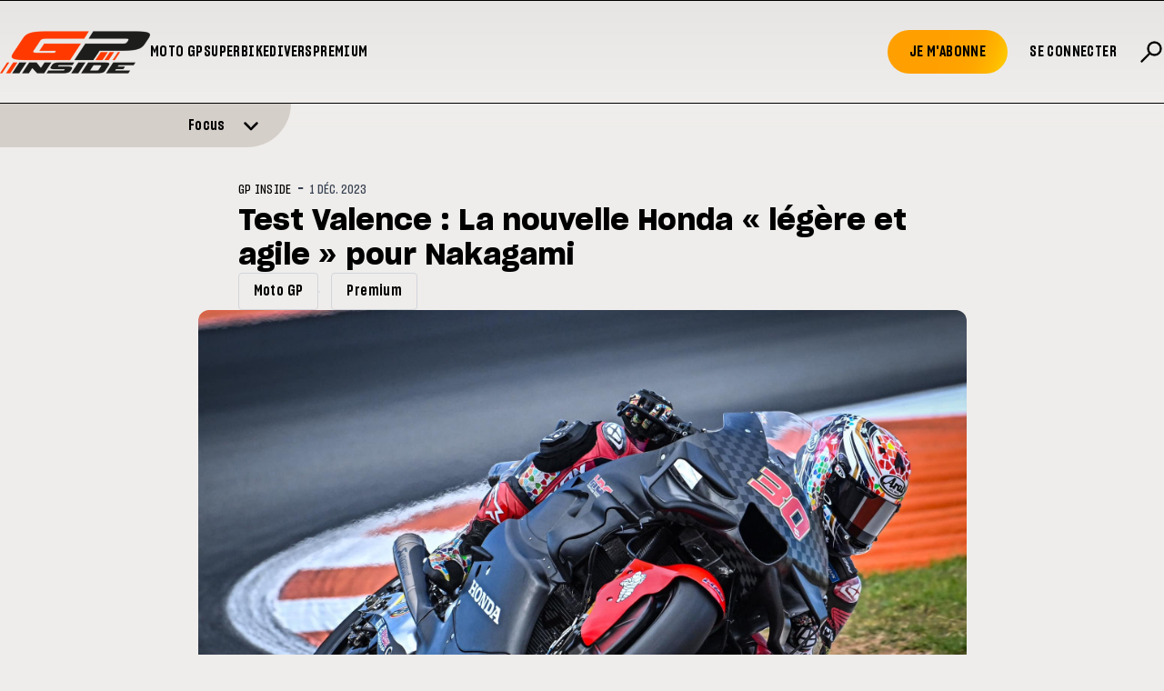

--- FILE ---
content_type: text/html; charset=utf-8
request_url: https://www.gp-inside.com/test-valence-la-nouvelle-honda-legere-et-agile-pour-nakagami/
body_size: 19948
content:
<!DOCTYPE html>
<html lang="fr_BE">

<head>
    <script type="text/javascript" src="https://cache.consentframework.com/js/pa/24257/c/QICUu/stub"></script>
    <script type="text/javascript" src="https://choices.consentframework.com/js/pa/24257/c/QICUu/cmp" async></script>
    
    <script>(function(w,d,s,l,i){w[l]=w[l]||[];w[l].push({'gtm.start':
    new Date().getTime(),event:'gtm.js'});var f=d.getElementsByTagName(s)[0],
    j=d.createElement(s),dl=l!='dataLayer'?'&l='+l:'';j.async=true;j.src=
    'https://www.googletagmanager.com/gtm.js?id='+i+dl;f.parentNode.insertBefore(j,f);
    })(window,document,'script','dataLayer','GTM-M64RX8PR');</script>

    

    <title>Test Valence : La nouvelle Honda « légère et agile » pour Nakagami</title>

    <meta charset="utf-8" />
    <meta http-equiv="X-UA-Compatible" content="IE=edge" />
    <meta name="HandheldFriendly" content="True" />
    <meta name="viewport" content="user-scalable=no, initial-scale=1.0, maximum-scale=1.0, width=device-width" />
    

    <link rel="preload" as="style" href="https://www.gp-inside.com/assets/built/screen.css?v=571c8c7bdc" />
    <link rel="preload" as="script" href="https://www.gp-inside.com/assets/built/gpinside.js?v=571c8c7bdc" />
   
    <link rel="stylesheet" type="text/css" href="https://www.gp-inside.com/assets/built/screen.css?v=571c8c7bdc" />

    <script src="https://cdn.jsdelivr.net/npm/@splidejs/splide@4.1.4/dist/js/splide.min.js"></script>
    <script src="https://cdn.jsdelivr.net/npm/@splidejs/splide-extension-auto-scroll@0.5.3/dist/js/splide-extension-auto-scroll.min.js"></script>
    <link href="https://cdn.jsdelivr.net/npm/@splidejs/splide@4.1.4/dist/css/splide.min.css" rel="stylesheet">
    
    <script 
        src="https://code.jquery.com/jquery-3.5.1.min.js"
        integrity="sha256-9/aliU8dGd2tb6OSsuzixeV4y/faTqgFtohetphbbj0=" 
        crossorigin="anonymous"></script>

    <script>
        var config = {
            env: "prod",
            tagPage: true,
            contentAPIKey: '2ebaa216e3a6713fa71d43585b'
        }; 

        var env = config.env;
        var country_code = null;
        
    </script>
    <script src="https://www.gp-inside.com/assets/built/gpinside.js?v=571c8c7bdc"></script>
    <script>
        const mediaQuery = window.matchMedia("(prefers-reduced-motion: reduce)");

        var initialWidth = 160;

        document.addEventListener('DOMContentLoaded', function() {

            ['alert', 'readmore'].filter(function(name) {
                return !!document.getElementById(name + '-splide');

            }).map(function(name) {
                var nW = name == 'alert' ? initialWidth : initialWidth * 0.7;
                var opts = {};

                if(name === 'alert') {
                    opts = {
                        type   : 'loop',
                        flickPower: 300,
                        padding: { left: '20%', right: '20%' },
                        fixedWidth: nW * 2.5,
                        autoHeight: true,
                        breakpoints: {
                            1280: {
                                fixedWidth: nW * 2.5,
                            },
                            1024: {
                                fixedWidth: nW * 2,
                            },
                            768: {
                                fixedWidth: nW * 1.5,
                                padding: 0,
                            },
                        },
                        gap: '2em',
                        arrows: false,
                        pagination: false,
                        drag: 'free',
                        snap: false

                    }
                    
                } else {
                    opts = {
                        type   : 'loop',
                        perPage: 5,
                        autoHeight: true,
                        gap: '2em',
                        breakpoints: {
                            1280: {
                                perPage: 5
                            },
                            1024: {
                                perPage: 3
                            },
                            768: {
                                perPage: 2,
                                padding: 0,
                                gap: '0.8em',
                            },
                        },
                        arrows: true,
                        pagination: false,
                        drag: 'free',
                        snap: true,
                        classes: {
                            arrows: 'splide__arrows gp-arrows',
                            arrow : 'splide__arrow gp-arrow',
                            prev  : 'splide__arrow--prev gp-prev',
                            next  : 'splide__arrow--next gp-next',
                        },
                    }
                }
                
                if ((!mediaQuery || mediaQuery.matches) || name != "alert") {
                   new Splide("#"+name+"-splide" , opts).mount();

                } else {
                    opts.autoScroll = {speed: 0.3};
                    new Splide("#"+name+"-splide" , opts).mount(window.splide.Extensions);
                }
            })
        });
    </script>

    <link rel="icon" href="https://www.gp-inside.com/content/images/size/w256h256/2026/01/GPINSIDE_logo_60x60.png" type="image/png">
    <link rel="canonical" href="https://www.gp-inside.com/test-valence-la-nouvelle-honda-legere-et-agile-pour-nakagami/">
    <meta name="referrer" content="no-referrer-when-downgrade">
    
    <meta property="og:site_name" content="GP Inside - Toute l&#x27;actualité du sport moto !">
    <meta property="og:type" content="article">
    <meta property="og:title" content="Test Valence : La nouvelle Honda « légère et agile » pour Nakagami">
    <meta property="og:description" content="Le MotoGP à toute vitesse ! Découvrez l&#x27;intensité du Moto GP sur GP-Inside.com : actualités, résultats, interviews, analyses, photos et vidéos. L&#x27;univers passionnant de la moto à portée de clic !">
    <meta property="og:url" content="https://www.gp-inside.com/test-valence-la-nouvelle-honda-legere-et-agile-pour-nakagami/">
    <meta property="og:image" content="https://www.gp-inside.com/content/images/size/w1200/wordpress/2023/11/takaaki-nakagami-test-valence-motogp-2023.jpg">
    <meta property="article:published_time" content="2023-12-01T11:36:05.000Z">
    <meta property="article:modified_time" content="2024-03-08T10:50:06.000Z">
    <meta property="article:tag" content="Moto GP">
    <meta property="article:tag" content="Premium">
    
    <meta property="article:publisher" content="https://www.facebook.com/grandprixinside/">
    <meta property="article:author" content="https://www.facebook.com/grandprixinside/">
    <meta name="twitter:card" content="summary_large_image">
    <meta name="twitter:title" content="Test Valence : La nouvelle Honda « légère et agile » pour Nakagami">
    <meta name="twitter:description" content="Le MotoGP à toute vitesse ! Découvrez l&#x27;intensité du Moto GP sur GP-Inside.com : actualités, résultats, interviews, analyses, photos et vidéos. L&#x27;univers passionnant de la moto à portée de clic !">
    <meta name="twitter:url" content="https://www.gp-inside.com/test-valence-la-nouvelle-honda-legere-et-agile-pour-nakagami/">
    <meta name="twitter:image" content="https://www.gp-inside.com/content/images/size/w1200/wordpress/2023/11/takaaki-nakagami-test-valence-motogp-2023.jpg">
    <meta name="twitter:label1" content="Written by">
    <meta name="twitter:data1" content="GP INSIDE">
    <meta name="twitter:label2" content="Filed under">
    <meta name="twitter:data2" content="Moto GP, Premium">
    <meta name="twitter:site" content="@gpinside">
    <meta name="twitter:creator" content="@gpinside">
    <meta property="og:image:width" content="1200">
    <meta property="og:image:height" content="800">
    
    <script type="application/ld+json">
{
    "@context": "https://schema.org",
    "@type": "Article",
    "publisher": {
        "@type": "Organization",
        "name": "GP Inside - Toute l&#x27;actualité du sport moto !",
        "url": "https://www.gp-inside.com/",
        "logo": {
            "@type": "ImageObject",
            "url": "https://www.gp-inside.com/content/images/2024/01/logo_site.png",
            "width": 165,
            "height": 47
        }
    },
    "author": {
        "@type": "Person",
        "name": "GP INSIDE",
        "url": "https://www.gp-inside.com/404/",
        "sameAs": [
            "https://www.facebook.com/grandprixinside/",
            "https://x.com/gpinside"
        ]
    },
    "headline": "Test Valence : La nouvelle Honda « légère et agile » pour Nakagami",
    "url": "https://www.gp-inside.com/test-valence-la-nouvelle-honda-legere-et-agile-pour-nakagami/",
    "datePublished": "2023-12-01T11:36:05.000Z",
    "dateModified": "2024-03-08T10:50:06.000Z",
    "image": {
        "@type": "ImageObject",
        "url": "https://www.gp-inside.com/content/images/size/w1200/wordpress/2023/11/takaaki-nakagami-test-valence-motogp-2023.jpg",
        "width": 1200,
        "height": 800
    },
    "keywords": "Moto GP, Premium",
    "mainEntityOfPage": "https://www.gp-inside.com/test-valence-la-nouvelle-honda-legere-et-agile-pour-nakagami/"
}
    </script>

    <meta name="generator" content="Ghost 6.13">
    <link rel="alternate" type="application/rss+xml" title="GP Inside - Toute l&#x27;actualité du sport moto !" href="https://www.gp-inside.com/rss/">
    <script defer src="https://cdn.jsdelivr.net/ghost/portal@~2.56/umd/portal.min.js" data-i18n="true" data-ghost="https://www.gp-inside.com/" data-key="32b31a0abf22b0f0f984ab2971" data-api="https://gp-inside.ghost.io/ghost/api/content/" data-locale="fr_BE" crossorigin="anonymous"></script><style id="gh-members-styles">.gh-post-upgrade-cta-content,
.gh-post-upgrade-cta {
    display: flex;
    flex-direction: column;
    align-items: center;
    font-family: -apple-system, BlinkMacSystemFont, 'Segoe UI', Roboto, Oxygen, Ubuntu, Cantarell, 'Open Sans', 'Helvetica Neue', sans-serif;
    text-align: center;
    width: 100%;
    color: #ffffff;
    font-size: 16px;
}

.gh-post-upgrade-cta-content {
    border-radius: 8px;
    padding: 40px 4vw;
}

.gh-post-upgrade-cta h2 {
    color: #ffffff;
    font-size: 28px;
    letter-spacing: -0.2px;
    margin: 0;
    padding: 0;
}

.gh-post-upgrade-cta p {
    margin: 20px 0 0;
    padding: 0;
}

.gh-post-upgrade-cta small {
    font-size: 16px;
    letter-spacing: -0.2px;
}

.gh-post-upgrade-cta a {
    color: #ffffff;
    cursor: pointer;
    font-weight: 500;
    box-shadow: none;
    text-decoration: underline;
}

.gh-post-upgrade-cta a:hover {
    color: #ffffff;
    opacity: 0.8;
    box-shadow: none;
    text-decoration: underline;
}

.gh-post-upgrade-cta a.gh-btn {
    display: block;
    background: #ffffff;
    text-decoration: none;
    margin: 28px 0 0;
    padding: 8px 18px;
    border-radius: 4px;
    font-size: 16px;
    font-weight: 600;
}

.gh-post-upgrade-cta a.gh-btn:hover {
    opacity: 0.92;
}</style><script async src="https://js.stripe.com/v3/"></script>
    <script defer src="https://cdn.jsdelivr.net/ghost/sodo-search@~1.8/umd/sodo-search.min.js" data-key="32b31a0abf22b0f0f984ab2971" data-styles="https://cdn.jsdelivr.net/ghost/sodo-search@~1.8/umd/main.css" data-sodo-search="https://gp-inside.ghost.io/" data-locale="fr_BE" crossorigin="anonymous"></script>
    
    <link href="https://www.gp-inside.com/webmentions/receive/" rel="webmention">
    <script defer src="/public/cards.min.js?v=571c8c7bdc"></script>
    <link rel="stylesheet" type="text/css" href="/public/cards.min.css?v=571c8c7bdc">
    <script defer src="/public/member-attribution.min.js?v=571c8c7bdc"></script>
    <script defer src="/public/ghost-stats.min.js?v=571c8c7bdc" data-stringify-payload="false" data-datasource="analytics_events" data-storage="localStorage" data-host="https://www.gp-inside.com/.ghost/analytics/api/v1/page_hit"  tb_site_uuid="cd5e9e9c-c930-49ff-910e-2a9b94c6ac66" tb_post_uuid="ad8f2688-eaef-4bdb-a60f-3796e521a177" tb_post_type="post" tb_member_uuid="undefined" tb_member_status="undefined"></script><style>:root {--ghost-accent-color: #FFB800;}</style>

</head>

<body class="post-template tag-moto-gp tag-premium gh-top">
   <noscript><iframe src="https://www.googletagmanager.com/ns.html?id=GTM-M64RX8PR"
    height="0" width="0" style="display:none;visibility:hidden"></iframe></noscript>

    <script>
       
        function init_ad_for(full_alias) {
            var countryBE = document.body.classList.contains('geoip-country-BE');
            var scriptEl = document.currentScript;
            var prevEl = scriptEl.parentNode;

            prevEl.classList.toggle('pdpads');
            prevEl.setAttribute('data-alias', full_alias);
            pdpadstag.que.push(function () {
                pdpadstag.ads().display(full_alias);
            });
        };

    </script>

    <script>var pdpadstag = window.pdpadstag || { que: [] };</script>

    <div class="relative min-h-dvh flex flex-col">
        <div class="header__wrapper sticky top-0 z-30">
    <header>
        <div id="gh-head" class="gh-head">
            <div class="gh-head-inner">
                <div class="boxed xs:unboxed">
                    <div class="menu-left w-full flex flex-row items-center gap-12">
                        <div class="gh-head-brand">
                            <a class="gh-head-logo" href="https://www.gp-inside.com">
                                <img src="https://www.gp-inside.com/content/images/2024/01/logo_site.png" alt="GP Inside - Toute l&#x27;actualité du sport moto !">

                            </a>

                            <a class="gh-head-logo-on-menu" href="https://www.gp-inside.com">
                                <img src="/content/images/2024/02/logo_site_neg.png" />
                            </a>

                        </div>
                        <nav class="gh-head-menu">
                            <ul class="nav">
    <li class="nav-moto-gp"><a href="https://www.gp-inside.com/moto-gp/">Moto GP</a></li>
    <li class="nav-superbike"><a href="https://www.gp-inside.com/superbike/">Superbike</a></li>
    <li class="nav-divers"><a href="https://www.gp-inside.com/divers/">Divers</a></li>
    <li class="nav-premium"><a href="https://www.gp-inside.com/premium/">Premium</a></li>
</ul>

                            <script>
                                $('.nav > li').each(function () {
                                    $(this).append('<div class="nav__hover"></div>');
                                });
                                $('.nav > li a').hover(function (e) {
                                    $(this).parent().find('.nav__hover').toggleClass('nav__hover--hover');
                                })
                            </script>
                        </nav>
                    </div>
                    <div class="gh-head-actions">
                        <span class="burger_trigger bg-transparent hover:cursor-pointer h-6  grid place-content-center">
                            <button class="gh-burger"></button>
                        </span>

                        <div class="gh-head-members">
                            <ul class="nav">
                                <li>
                                    <a class="gh-head-button " href="#/portal/signup" data-portal="signup">
                                        Je m'abonne
                                    </a>
                                </li>
                                <li>
                                    <a class="gh-head-button gh-head-button--bg-transparent" href="#/portal/signin"
                                        data-portal="signin">
                                        Se connecter
                                    </a>
                                </li>
                                <button class="gh-search text-[28px] uppercase font-sharp-x font-semibold" data-ghost-search> <svg xmlns="http://www.w3.org/2000/svg" width="1em" height="1em" viewBox="0 0 24 24">
	<g fill="none" stroke="currentColor" stroke-linecap="round" stroke-width="2">
		<path stroke-dasharray="16" stroke-dashoffset="16" d="M10.5 13.5L3 21">
			<animate fill="freeze" attributeName="stroke-dashoffset" begin="0.4s" dur="0.2s" values="16;0" />
		</path>
		<path stroke-dasharray="40" stroke-dashoffset="40" d="M10.7574 13.2426C8.41421 10.8995 8.41421 7.10051 10.7574 4.75736C13.1005 2.41421 16.8995 2.41421 19.2426 4.75736C21.5858 7.10051 21.5858 10.8995 19.2426 13.2426C16.8995 15.5858 13.1005 15.5858 10.7574 13.2426Z">
			<animate fill="freeze" attributeName="stroke-dashoffset" dur="0.4s" values="40;0" />
		</path>
	</g>
</svg></button>        </ul>


                            </ul>
                        </div>
                    </div>
                </div>
            </div>
        </div>
    </header>



        <div class="alert w-full flex flex-col justify-start overflow-hidden">
        <div class="alert__banner alert__banner--hidden">
                <div class="alert__meta container">
                    <h2 class="alert__meta-title text-md font-sharp font-semibold">Focus</h2>
                    <a class="alert__meta-all" href="/featured">Voir tout &raquo;</a>

                </div>


            <div id="alert-splide" class="splide active:cursor-grabbing hover:cursor-grab">
                <div class="alert__boxes splide__track">
                    <ul class="alert__boxes splide__list">
                                    <li data-id="696e2412ac0270000192d056" class="alert__box alert__box--show splide__slide ">
                                            <a class="alert__box__image-wrapper" href="/marquez-2025-a-ete-un-moment-cle-dans-ma-vie-et-ma-carriere">

                                                <img class="alert__image"
                                                    srcset="/content/images/size/w300/2026/01/Bagnaia---Marquez--21--1.jpg 300w,
                                                            /content/images/size/w600/2026/01/Bagnaia---Marquez--21--1.jpg 600w,
                                                            /content/images/size/w1000/2026/01/Bagnaia---Marquez--21--1.jpg 1000w,
                                                            /content/images/size/w2000/2026/01/Bagnaia---Marquez--21--1.jpg 2000w"
                                                    sizes="(max-width: 1000px) 400px, 800px"
                                                    src="/content/images/size/w600/2026/01/Bagnaia---Marquez--21--1.jpg"
                                                    alt="Marquez : « 2025 a été un moment clé dans ma vie et ma carrière »"
                                                    loading="lazy"
                                                />
                                            </a>

                                        <div class="flex flex-col mt-2 gap-1">

                                            <div class="alert__box__tags flex flex-row flex-wrap">


                                            </div>

                                            <span class="alert__box__title">Marquez : « 2025 a été un moment clé dans ma vie et ma carrière »</span>
                                        </div>
                                    </li>
                                    
                                    <li data-id="6969146dac0270000192d008" class="alert__box alert__box--show splide__slide ">
                                            <a class="alert__box__image-wrapper" href="/les-listes-provisoires-des-engages-en-motogp-moto2-et-moto3">

                                                <img class="alert__image"
                                                    srcset="/content/images/size/w300/2026/01/2025-01-GP-Thailand-03893.jpg 300w,
                                                            /content/images/size/w600/2026/01/2025-01-GP-Thailand-03893.jpg 600w,
                                                            /content/images/size/w1000/2026/01/2025-01-GP-Thailand-03893.jpg 1000w,
                                                            /content/images/size/w2000/2026/01/2025-01-GP-Thailand-03893.jpg 2000w"
                                                    sizes="(max-width: 1000px) 400px, 800px"
                                                    src="/content/images/size/w600/2026/01/2025-01-GP-Thailand-03893.jpg"
                                                    alt="Les listes provisoires des engagés en MotoGP, Moto2 et Moto3"
                                                    loading="lazy"
                                                />
                                            </a>

                                        <div class="flex flex-col mt-2 gap-1">

                                            <div class="alert__box__tags flex flex-row flex-wrap">
                                                    <h4 class="alert__primary-tag">Moto GP</h4>
                                                    


                                            </div>

                                            <span class="alert__box__title">Les listes provisoires des engagés en MotoGP, Moto2 et Moto3</span>
                                        </div>
                                    </li>
                                    
                                    <li data-id="695250c7d0ec180001e44a7f" class="alert__box alert__box--show splide__slide ">
                                            <a class="alert__box__image-wrapper" href="/j-4-avant-le-dakar-2026">

                                                <img class="alert__image"
                                                    srcset="/content/images/size/w300/2025/12/Red-Bull-KTM-Factory-Racing---2026-Dakar-Rally-Team-Announcement.jpg 300w,
                                                            /content/images/size/w600/2025/12/Red-Bull-KTM-Factory-Racing---2026-Dakar-Rally-Team-Announcement.jpg 600w,
                                                            /content/images/size/w1000/2025/12/Red-Bull-KTM-Factory-Racing---2026-Dakar-Rally-Team-Announcement.jpg 1000w,
                                                            /content/images/size/w2000/2025/12/Red-Bull-KTM-Factory-Racing---2026-Dakar-Rally-Team-Announcement.jpg 2000w"
                                                    sizes="(max-width: 1000px) 400px, 800px"
                                                    src="/content/images/size/w600/2025/12/Red-Bull-KTM-Factory-Racing---2026-Dakar-Rally-Team-Announcement.jpg"
                                                    alt="J-4 avant le Dakar 2026"
                                                    loading="lazy"
                                                />
                                            </a>

                                        <div class="flex flex-col mt-2 gap-1">

                                            <div class="alert__box__tags flex flex-row flex-wrap">
                                                    <h4 class="alert__primary-tag">Off road</h4>
                                                    


                                            </div>

                                            <span class="alert__box__title">J-4 avant le Dakar 2026</span>
                                        </div>
                                    </li>
                                    
                                    <li data-id="6949aa9bd0ec180001e449a4" class="alert__box alert__box--show splide__slide ">
                                            <a class="alert__box__image-wrapper" href="/marc-marquez-de-retour-en-piste">

                                                <img class="alert__image"
                                                    srcset="/content/images/size/w300/2025/12/Capture-d---e--cran-2025-12-22-a---21.30.25.png 300w,
                                                            /content/images/size/w600/2025/12/Capture-d---e--cran-2025-12-22-a---21.30.25.png 600w,
                                                            /content/images/size/w1000/2025/12/Capture-d---e--cran-2025-12-22-a---21.30.25.png 1000w,
                                                            /content/images/size/w2000/2025/12/Capture-d---e--cran-2025-12-22-a---21.30.25.png 2000w"
                                                    sizes="(max-width: 1000px) 400px, 800px"
                                                    src="/content/images/size/w600/2025/12/Capture-d---e--cran-2025-12-22-a---21.30.25.png"
                                                    alt="Marc Marquez de retour en piste"
                                                    loading="lazy"
                                                />
                                            </a>

                                        <div class="flex flex-col mt-2 gap-1">

                                            <div class="alert__box__tags flex flex-row flex-wrap">


                                            </div>

                                            <span class="alert__box__title">Marc Marquez de retour en piste</span>
                                        </div>
                                    </li>
                                    
                                    <li data-id="694030afa78707000133e5e9" class="alert__box alert__box--show splide__slide ">
                                            <a class="alert__box__image-wrapper" href="/moreira-premier-bresilien-en-motogp-depuis-2007">

                                                <img class="alert__image"
                                                    srcset="/content/images/size/w300/2025/12/unnamed--4-.jpg 300w,
                                                            /content/images/size/w600/2025/12/unnamed--4-.jpg 600w,
                                                            /content/images/size/w1000/2025/12/unnamed--4-.jpg 1000w,
                                                            /content/images/size/w2000/2025/12/unnamed--4-.jpg 2000w"
                                                    sizes="(max-width: 1000px) 400px, 800px"
                                                    src="/content/images/size/w600/2025/12/unnamed--4-.jpg"
                                                    alt="Moreira, premier Brésilien en MotoGP depuis 2007"
                                                    loading="lazy"
                                                />
                                            </a>

                                        <div class="flex flex-col mt-2 gap-1">

                                            <div class="alert__box__tags flex flex-row flex-wrap">


                                            </div>

                                            <span class="alert__box__title">Moreira, premier Brésilien en MotoGP depuis 2007</span>
                                        </div>
                                    </li>
                                    
                                    <li data-id="69381593c84fd400017d3106" class="alert__box alert__box--show splide__slide ">
                                            <a class="alert__box__image-wrapper" href="/apres-stoner-rossi-ce-club-special-dans-lequel-rentre-marc-marquez">

                                                <img class="alert__image"
                                                    srcset="/content/images/size/w300/2025/12/DS_05299.webp 300w,
                                                            /content/images/size/w600/2025/12/DS_05299.webp 600w,
                                                            /content/images/size/w1000/2025/12/DS_05299.webp 1000w,
                                                            /content/images/size/w2000/2025/12/DS_05299.webp 2000w"
                                                    sizes="(max-width: 1000px) 400px, 800px"
                                                    src="/content/images/size/w600/2025/12/DS_05299.webp"
                                                    alt="Après Stoner, Rossi... Ce club spécial dans lequel rentre Marc Marquez"
                                                    loading="lazy"
                                                />
                                            </a>

                                        <div class="flex flex-col mt-2 gap-1">

                                            <div class="alert__box__tags flex flex-row flex-wrap">
                                                    <h4 class="alert__primary-tag">Moto GP</h4>
                                                    


                                            </div>

                                            <span class="alert__box__title">Après Stoner, Rossi... Ce club spécial dans lequel rentre Marc Marquez</span>
                                        </div>
                                    </li>
                                    
                                    <li data-id="6935f298accaaf00015a68f0" class="alert__box alert__box--show splide__slide ">
                                            <a class="alert__box__image-wrapper" href="/mrquez-et-toprak-stars-de-la-soiree-aux-fim-awards-2025">

                                                <img class="alert__image"
                                                    srcset="/content/images/size/w300/2025/12/6e55690e-40d1-809d-b977-6da15069f578.jpg 300w,
                                                            /content/images/size/w600/2025/12/6e55690e-40d1-809d-b977-6da15069f578.jpg 600w,
                                                            /content/images/size/w1000/2025/12/6e55690e-40d1-809d-b977-6da15069f578.jpg 1000w,
                                                            /content/images/size/w2000/2025/12/6e55690e-40d1-809d-b977-6da15069f578.jpg 2000w"
                                                    sizes="(max-width: 1000px) 400px, 800px"
                                                    src="/content/images/size/w600/2025/12/6e55690e-40d1-809d-b977-6da15069f578.jpg"
                                                    alt="Marquez et Razgatlioglu, stars des FIM Awards"
                                                    loading="lazy"
                                                />
                                            </a>

                                        <div class="flex flex-col mt-2 gap-1">

                                            <div class="alert__box__tags flex flex-row flex-wrap">
                                                    <h4 class="alert__primary-tag">Moto GP</h4>
                                                    


                                            </div>

                                            <span class="alert__box__title">Marquez et Razgatlioglu, stars des FIM Awards</span>
                                        </div>
                                    </li>
                                    
                                    <li data-id="6933fe93accaaf00015a68af" class="alert__box alert__box--show splide__slide ">
                                            <a class="alert__box__image-wrapper" href="/motogp-quelques-chiffres-sur-2025">

                                                <img class="alert__image"
                                                    srcset="/content/images/size/w300/2025/12/2025-22-GP-Valencia-26460.jpg 300w,
                                                            /content/images/size/w600/2025/12/2025-22-GP-Valencia-26460.jpg 600w,
                                                            /content/images/size/w1000/2025/12/2025-22-GP-Valencia-26460.jpg 1000w,
                                                            /content/images/size/w2000/2025/12/2025-22-GP-Valencia-26460.jpg 2000w"
                                                    sizes="(max-width: 1000px) 400px, 800px"
                                                    src="/content/images/size/w600/2025/12/2025-22-GP-Valencia-26460.jpg"
                                                    alt="MotoGP : Quelques chiffres sur 2025"
                                                    loading="lazy"
                                                />
                                            </a>

                                        <div class="flex flex-col mt-2 gap-1">

                                            <div class="alert__box__tags flex flex-row flex-wrap">
                                                    <h4 class="alert__primary-tag">Moto GP</h4>
                                                    


                                            </div>

                                            <span class="alert__box__title">MotoGP : Quelques chiffres sur 2025</span>
                                        </div>
                                    </li>
                                    
                                    <li data-id="693046beaccaaf00015a6867" class="alert__box alert__box--show splide__slide ">
                                            <a class="alert__box__image-wrapper" href="/mettet-xp-cloturera-lannee-avec-un-week-end-100-noel">

                                                <img class="alert__image"
                                                    srcset="/content/images/size/w300/2025/12/04049723-fcf1-3c96-80b7-217688ea427e.jpg 300w,
                                                            /content/images/size/w600/2025/12/04049723-fcf1-3c96-80b7-217688ea427e.jpg 600w,
                                                            /content/images/size/w1000/2025/12/04049723-fcf1-3c96-80b7-217688ea427e.jpg 1000w,
                                                            /content/images/size/w2000/2025/12/04049723-fcf1-3c96-80b7-217688ea427e.jpg 2000w"
                                                    sizes="(max-width: 1000px) 400px, 800px"
                                                    src="/content/images/size/w600/2025/12/04049723-fcf1-3c96-80b7-217688ea427e.jpg"
                                                    alt="Mettet XP clôturera l&#x27;année avec un week-end 100% Noël"
                                                    loading="lazy"
                                                />
                                            </a>

                                        <div class="flex flex-col mt-2 gap-1">

                                            <div class="alert__box__tags flex flex-row flex-wrap">


                                            </div>

                                            <span class="alert__box__title">Mettet XP clôturera l&#x27;année avec un week-end 100% Noël</span>
                                        </div>
                                    </li>
                                    
                    </ul>
                </div>
            </div>
        </div>
            <div class="alert__action transition-all ease-out duration-300 w-full md:w-1/4 relative flex flex-col justify-center rounded-br-[1.5rem] md:rounded-br-[3rem]">
                
                <a href="#" class="alert__action__inner--closed w-full flex flex-row gap-4 justify-end alert__actionlink items-end">
                    <div class="empty md:flex-grow-[10]"></div>
                    <span class="alert__title transition-all ease-out duration-300 md:flex-grow-[1] ">
                        Focus
                    </span>
                    <div class="icon open_icon transition-all ease-out duration-300 md:flex-grow-[1]">
                        <span><svg class="w-[18px]" xmlns="http://www.w3.org/2000/svg" viewBox="0 0 448 512" fill="currentColor">
<!--!Font Awesome Free 6.5.1 by @fontawesome - https://fontawesome.com License - https://fontawesome.com/license/free Copyright 2024 Fonticons, Inc.-->
<path d="M201.4 342.6c12.5 12.5 32.8 12.5 45.3 0l160-160c12.5-12.5 12.5-32.8 0-45.3s-32.8-12.5-45.3 0L224 274.7 86.6 137.4c-12.5-12.5-32.8-12.5-45.3 0s-12.5 32.8 0 45.3l160 160z"/>
</svg></span>
                    </div>
                </a>

                <a href="#" class="icon close_icon translate-y-1/2 absolute top-0 left-[10px]  transition-all ease-out duration-300">
                    <span class="hidden"><svg class="w-[18px]" xmlns="http://www.w3.org/2000/svg" viewBox="0 0 384 512">
    <!--!Font Awesome Free 6.5.1 by @fontawesome - https://fontawesome.com License - https://fontawesome.com/license/free Copyright 2024 Fonticons, Inc.-->
    <path d="M342.6 150.6c12.5-12.5 12.5-32.8 0-45.3s-32.8-12.5-45.3 0L192 210.7 86.6 105.4c-12.5-12.5-32.8-12.5-45.3 0s-12.5 32.8 0 45.3L146.7 256 41.4 361.4c-12.5 12.5-12.5 32.8 0 45.3s32.8 12.5 45.3 0L192 301.3 297.4 406.6c12.5 12.5 32.8 12.5 45.3 0s12.5-32.8 0-45.3L237.3 256 342.6 150.6z"/>
</svg></span>
                </a>
            </div>
    </div>

<div class="w-[50px] md:w-[50px] hidden"></div>

    <script>
        var alert_opened = false;

        $(document).on('click', '.alert__actionlink ', function (e) {
            e.preventDefault();

            var classname = 'alert__banner';
            var classname_02 = 'alert';

            if (!alert_opened) {
                alert_opened = true;

                $('.'+classname_02+' .open_icon > span').fadeOut(200)
                $('.'+classname_02+' .close_icon > span').fadeIn(500);
                $('.'+classname_02+' .alert__title').fadeOut(200)
                $('.'+classname_02+' .alert__action').removeClass('md:w-1/4')
                $('.'+classname_02+' .alert__action').removeClass('md:w-[50px]')
                $('.'+classname_02+' .alert__action').removeClass('w-full')
                $('.'+classname_02+' .alert__action').addClass('w-[50px]')
                $('.' + classname).removeClass(classname + '--hidden')
            }
           
        });

        $(document).on('click', '.close_icon ', function (e) {
            e.preventDefault();
            var classname = 'alert__banner';
            var classname_02 = 'alert';

            if (alert_opened) {
               alert_opened = false;

                $('.'+classname_02+' .open_icon > span').delay(100).fadeIn(200)
                $('.'+classname_02+' .close_icon > span').fadeOut(200);
                $('.'+classname_02+' .alert__title').delay(100).fadeIn(200).fadeIn(500)
                $('.'+classname_02+' .alert__action').addClass('md:w-1/4')
                $('.'+classname_02+' .alert__action').addClass('w-full')
                $('.'+classname_02+' .alert__action').removeClass('md:w-[50px]')
                $('.'+classname_02+' .alert__action').removeClass('w-[50px]')
                $('.' + classname).addClass(classname + '--hidden')
            }
        });
    </script>
    

</div>




<div class="menu-mobile--wrapper">
    <div class="menu-mobile--inner">

    <div class=" hello flex flex-row justify-between items-center p-4 sm:py-8 sm:px-4">

       
       
            <a class="w-[110px] sm:w-[165px]" href="https://www.gp-inside.com">
                <img src="/content/images/2024/02/logo_site_neg.png" alt="GP Inside - Toute l&#x27;actualité du sport moto !">
            </a>

            

            <span class="burger_trigger bg-transparent hover:cursor-pointer h-full grid place-content-center"><button
                    class="gh-burger-mobile"></button></span>
    </div>

    <nav>
        <ul class="nav">
    <li class="nav-moto-gp"><a href="https://www.gp-inside.com/moto-gp/">Moto GP</a></li>
    <li class="nav-superbike"><a href="https://www.gp-inside.com/superbike/">Superbike</a></li>
    <li class="nav-divers"><a href="https://www.gp-inside.com/divers/">Divers</a></li>
    <li class="nav-premium"><a href="https://www.gp-inside.com/premium/">Premium</a></li>
</ul>

    </nav>

    <div class="w-full h-1  bg-black"></div>

    <div class="p-4 my-8">
        <ul class="nav">
            <li class="py-2">
                <a class="text-lg uppercase font-sharp-x" href="#/portal/signup" data-portal="signup">
                    Je m'abonne
                </a>
            </li class="py-2">
            <li>
                <a class="text-lg uppercase font-sharp-x" href="#/portal/signin" data-portal="signin">
                    Se connecter
                </a>
            </li>
 <button class="gh-search text-[28px] uppercase font-sharp-x font-semibold" data-ghost-search> <svg xmlns="http://www.w3.org/2000/svg" width="1em" height="1em" viewBox="0 0 24 24">
	<g fill="none" stroke="currentColor" stroke-linecap="round" stroke-width="2">
		<path stroke-dasharray="16" stroke-dashoffset="16" d="M10.5 13.5L3 21">
			<animate fill="freeze" attributeName="stroke-dashoffset" begin="0.4s" dur="0.2s" values="16;0" />
		</path>
		<path stroke-dasharray="40" stroke-dashoffset="40" d="M10.7574 13.2426C8.41421 10.8995 8.41421 7.10051 10.7574 4.75736C13.1005 2.41421 16.8995 2.41421 19.2426 4.75736C21.5858 7.10051 21.5858 10.8995 19.2426 13.2426C16.8995 15.5858 13.1005 15.5858 10.7574 13.2426Z">
			<animate fill="freeze" attributeName="stroke-dashoffset" dur="0.4s" values="40;0" />
		</path>
	</g>
</svg></button>        </ul>
 
    </div>

    <div class="w-full h-1  bg-black"></div>

    <div class="p-4">
        <h3 class="!text-base py-2">
            GP-Inside est le site francophone n°1 traitant du MotoGP.
        </h3>
        <p class="!text-xs w-full sm:max-w-sm">
            Le MotoGP à toute vitesse ! Découvrez l&#x27;intensité du Moto GP sur GP-Inside.com : actualités, résultats, interviews, analyses, photos et vidéos. L&#x27;univers passionnant de la moto à portée de clic !
        </p>
    </div>


    <div class="p-4">
        <ul class="flex flex-row space-x-4 items-center">
            <li class="py-2">
                <a class="block size-5" href="https://www.facebook.com/grandprixinside/" target="_blank" rel="noopener">
                    <svg class="icon" viewBox="0 0 24 24" xmlns="http://www.w3.org/2000/svg" fill="currentColor"><path d="M23.9981 11.9991C23.9981 5.37216 18.626 0 11.9991 0C5.37216 0 0 5.37216 0 11.9991C0 17.9882 4.38789 22.9522 10.1242 23.8524V15.4676H7.07758V11.9991H10.1242V9.35553C10.1242 6.34826 11.9156 4.68714 14.6564 4.68714C15.9692 4.68714 17.3424 4.92149 17.3424 4.92149V7.87439H15.8294C14.3388 7.87439 13.8739 8.79933 13.8739 9.74824V11.9991H17.2018L16.6698 15.4676H13.8739V23.8524C19.6103 22.9522 23.9981 17.9882 23.9981 11.9991Z"/></svg>                </a>

            </li>
            <li class="py-2">
                <a class="block size-5" href="https://x.com/gpinside" target="_blank" rel="noopener">
                    <svg xmlns="http://www.w3.org/2000/svg"viewBox="0 0 24 24">
	<g fill="currentColor">
		<path d="M1 2h2.5L3.5 2h-2.5z">
			<animate fill="freeze" attributeName="d" dur="0.4s" values="M1 2h2.5L3.5 2h-2.5z;M1 2h2.5L18.5 22h-2.5z" />
		</path>
		<path d="M5.5 2h2.5L7.2 2h-2.5z">
			<animate fill="freeze" attributeName="d" dur="0.4s" values="M5.5 2h2.5L7.2 2h-2.5z;M5.5 2h2.5L23 22h-2.5z" />
		</path>
		<path d="M3 2h5v0h-5z" opacity="0">
			<set attributeName="opacity" begin="0.4s" to="1" />
			<animate fill="freeze" attributeName="d" begin="0.4s" dur="0.4s" values="M3 2h5v0h-5z;M3 2h5v2h-5z" />
		</path>
		<path d="M16 22h5v0h-5z" opacity="0">
			<set attributeName="opacity" begin="0.4s" to="1" />
			<animate fill="freeze" attributeName="d" begin="0.4s" dur="0.4s" values="M16 22h5v0h-5z;M16 22h5v-2h-5z" />
		</path>
		<path d="M18.5 2h3.5L22 2h-3.5z" opacity="0">
			<set attributeName="opacity" begin="0.5s" to="1" />
			<animate fill="freeze" attributeName="d" begin="0.5s" dur="0.4s" values="M18.5 2h3.5L22 2h-3.5z;M18.5 2h3.5L5 22h-3.5z" />
		</path>
	</g>
</svg>                </a>
            </li>
            <li class="py-2">
                <a class="block size-8" href="https://www.youtube.com/@GrandPrixInside" target="_blank" rel="noopener">
                    <svg xmlns="http://www.w3.org/2000/svg" viewBox="0 0 24 24">
    <path fill="currentColor" d="M12.244 4c.534.003 1.87.016 3.29.073l.504.022c1.429.067 2.857.183 3.566.38c.945.266 1.687 1.04 1.938 2.022c.4 1.56.45 4.602.456 5.339l.001.152v.174c-.007.737-.057 3.78-.457 5.339c-.254.985-.997 1.76-1.938 2.022c-.709.197-2.137.313-3.566.38l-.504.023c-1.42.056-2.756.07-3.29.072l-.235.001h-.255c-1.13-.007-5.856-.058-7.36-.476c-.944-.266-1.687-1.04-1.938-2.022c-.4-1.56-.45-4.602-.456-5.339v-.326c.006-.737.056-3.78.456-5.339c.254-.985.997-1.76 1.939-2.021c1.503-.419 6.23-.47 7.36-.476zM9.999 8.5v7l6-3.5z" />
</svg>                </a>
            </li>
            <li class="py-2">
                <a class="block size-7" href="https://www.instagram.com/gpinside/" target="_blank" rel="noopener">
                    <svg xmlns="http://www.w3.org/2000/svg" viewBox="0 0 24 24">
    <path fill="currentColor" d="M13.028 2c1.125.003 1.696.009 2.189.023l.194.007c.224.008.445.018.712.03c1.064.05 1.79.218 2.427.465c.66.254 1.216.598 1.772 1.153a4.908 4.908 0 0 1 1.153 1.772c.247.637.415 1.363.465 2.428c.012.266.022.487.03.712l.006.194c.015.492.021 1.063.023 2.188l.001.746v1.31a78.831 78.831 0 0 1-.023 2.188l-.006.194c-.008.225-.018.446-.03.712c-.05 1.065-.22 1.79-.466 2.428a4.883 4.883 0 0 1-1.153 1.772a4.915 4.915 0 0 1-1.772 1.153c-.637.247-1.363.415-2.427.465a72.11 72.11 0 0 1-.712.03l-.194.006c-.493.014-1.064.021-2.189.023l-.746.001h-1.309a78.43 78.43 0 0 1-2.189-.023l-.194-.006a63.036 63.036 0 0 1-.712-.031c-1.064-.05-1.79-.218-2.428-.465a4.889 4.889 0 0 1-1.771-1.153a4.904 4.904 0 0 1-1.154-1.772c-.247-.637-.415-1.363-.465-2.428a74.1 74.1 0 0 1-.03-.712l-.005-.194A79.047 79.047 0 0 1 2 13.028v-2.056a78.82 78.82 0 0 1 .022-2.188l.007-.194c.008-.225.018-.446.03-.712c.05-1.065.218-1.79.465-2.428A4.88 4.88 0 0 1 3.68 3.678a4.897 4.897 0 0 1 1.77-1.153c.638-.247 1.363-.415 2.428-.465c.266-.012.488-.022.712-.03l.194-.006a79 79 0 0 1 2.188-.023zM12 7a5 5 0 1 0 0 10a5 5 0 0 0 0-10m0 2a3 3 0 1 1 .001 6a3 3 0 0 1 0-6m5.25-3.5a1.25 1.25 0 0 0 0 2.5a1.25 1.25 0 0 0 0-2.5" />
</svg>                </a>
            </li>
        </ul>
    </div>

</div>








<!-- OLD  -->


<!-- <div class="mobile-part h-full overflow-y-scroll">
    <nav class="gh-head-menu boxed xs:unboxed my-10">
        <ul class="nav">
    <li class="nav-moto-gp"><a href="https://www.gp-inside.com/moto-gp/">Moto GP</a></li>
    <li class="nav-superbike"><a href="https://www.gp-inside.com/superbike/">Superbike</a></li>
    <li class="nav-divers"><a href="https://www.gp-inside.com/divers/">Divers</a></li>
    <li class="nav-premium"><a href="https://www.gp-inside.com/premium/">Premium</a></li>
</ul>

    </nav>
        <div class="gh-head-members gh-head-menu boxed xs:unboxed">
                <ul class="nav">
                    <li>
                        <a href="/niveaux-dadhesion">
                            Je m'abonne
                        </a>
                    </li>
                    <li>
                        <a href="#/portal/signin" data-portal="signin">
                            Se connecter
                        </a>
                    </li>
                </ul>
        </div>
    <div class="mobile-part__description boxed xs:unboxed">
        <h3>GP-Inside est le site francophone n°1 traitant du MotoGP.</h3>
        <p>Le MotoGP à toute vitesse ! Découvrez l&#x27;intensité du Moto GP sur GP-Inside.com : actualités, résultats, interviews, analyses, photos et vidéos. L&#x27;univers passionnant de la moto à portée de clic !</p>
    </div>
    <div class="mobile-part__socials boxed xs:unboxed">
        <ul>
            <li>
                <a class="social-link" href="#" target="_blank" rel="noopener">
                    <svg class="icon" viewBox="0 0 24 24" xmlns="http://www.w3.org/2000/svg" fill="currentColor"><path d="M23.9981 11.9991C23.9981 5.37216 18.626 0 11.9991 0C5.37216 0 0 5.37216 0 11.9991C0 17.9882 4.38789 22.9522 10.1242 23.8524V15.4676H7.07758V11.9991H10.1242V9.35553C10.1242 6.34826 11.9156 4.68714 14.6564 4.68714C15.9692 4.68714 17.3424 4.92149 17.3424 4.92149V7.87439H15.8294C14.3388 7.87439 13.8739 8.79933 13.8739 9.74824V11.9991H17.2018L16.6698 15.4676H13.8739V23.8524C19.6103 22.9522 23.9981 17.9882 23.9981 11.9991Z"/></svg>                </a>

            </li>
            <li>
                <a class="social-link" href="#" target="_blank" rel="noopener">
                    <svg xmlns="http://www.w3.org/2000/svg"viewBox="0 0 24 24">
	<g fill="currentColor">
		<path d="M1 2h2.5L3.5 2h-2.5z">
			<animate fill="freeze" attributeName="d" dur="0.4s" values="M1 2h2.5L3.5 2h-2.5z;M1 2h2.5L18.5 22h-2.5z" />
		</path>
		<path d="M5.5 2h2.5L7.2 2h-2.5z">
			<animate fill="freeze" attributeName="d" dur="0.4s" values="M5.5 2h2.5L7.2 2h-2.5z;M5.5 2h2.5L23 22h-2.5z" />
		</path>
		<path d="M3 2h5v0h-5z" opacity="0">
			<set attributeName="opacity" begin="0.4s" to="1" />
			<animate fill="freeze" attributeName="d" begin="0.4s" dur="0.4s" values="M3 2h5v0h-5z;M3 2h5v2h-5z" />
		</path>
		<path d="M16 22h5v0h-5z" opacity="0">
			<set attributeName="opacity" begin="0.4s" to="1" />
			<animate fill="freeze" attributeName="d" begin="0.4s" dur="0.4s" values="M16 22h5v0h-5z;M16 22h5v-2h-5z" />
		</path>
		<path d="M18.5 2h3.5L22 2h-3.5z" opacity="0">
			<set attributeName="opacity" begin="0.5s" to="1" />
			<animate fill="freeze" attributeName="d" begin="0.5s" dur="0.4s" values="M18.5 2h3.5L22 2h-3.5z;M18.5 2h3.5L5 22h-3.5z" />
		</path>
	</g>
</svg>                </a>
            </li>
            <li>
                <a class="social-link" href="#" target="_blank" rel="noopener">
                    <svg xmlns="http://www.w3.org/2000/svg" viewBox="0 0 24 24">
    <path fill="currentColor" d="M12.244 4c.534.003 1.87.016 3.29.073l.504.022c1.429.067 2.857.183 3.566.38c.945.266 1.687 1.04 1.938 2.022c.4 1.56.45 4.602.456 5.339l.001.152v.174c-.007.737-.057 3.78-.457 5.339c-.254.985-.997 1.76-1.938 2.022c-.709.197-2.137.313-3.566.38l-.504.023c-1.42.056-2.756.07-3.29.072l-.235.001h-.255c-1.13-.007-5.856-.058-7.36-.476c-.944-.266-1.687-1.04-1.938-2.022c-.4-1.56-.45-4.602-.456-5.339v-.326c.006-.737.056-3.78.456-5.339c.254-.985.997-1.76 1.939-2.021c1.503-.419 6.23-.47 7.36-.476zM9.999 8.5v7l6-3.5z" />
</svg>                </a>
            </li>
        </ul>
    </div>
</div>  --></div>
        <main class="content-wrapper">
            
    

    <div class="w-full"> 
        <div class="postpage container">
            <div class="main__article relative -z-10">
                <article class="article post tag-moto-gp tag-premium mx-auto">
                    <header class="article-header gh-canvas">
                        <div class="post__info">
    <div class="post__info__first">
        <span class="post__author-name"><a href="/404/">GP INSIDE</a></span> -  <time class="post__time" datetime=" 2023-12-01">1 déc. 2023</time>
    </div>
    <h1 class="post__title">Test Valence : La nouvelle Honda « légère et agile » pour Nakagami</h1>

    <div class="tags">
        <div class="tags__list !gap-0">
                <div class="tags__item ">
                    <a href="/tag/moto-gp/" data-tag-id=65b8d325e10239000198a6c1 class="post__tags__item post__tags__item--primary">
                        <span >Moto GP</span>
                    </a>
                </div>
                    <div class="tags__item mr-3">
                        <a href="/tag/moto-gp/" data-tag-id=65b8d325e10239000198a6c1 class="post__tags__item">
                            <span >Moto GP</span>
                        </a>
                    </div>
        
                    <div class="tags__item mr-3">
                        <a href="/tag/premium/" data-tag-id=65b8d325e10239000198a6ce class="post__tags__item">
                            <span >Premium</span>
                        </a>
                    </div>
        
        </div>
    </div>
    
    <script>
        var primary = $('.post__tags__item--primary');

        if(primary && primary.length) {
           var elements = $('.post__tags__item[data-tag-id='+ primary.data('tag-id') +']:not(.post__tags__item--primary)')
           elements.each(function(e) {
                $(this).remove();
           })
        }

    </script>

</div>                        
                            <figure class="article-image">
    <img
        srcset="/content/images/size/w300/wordpress/2023/11/takaaki-nakagami-test-valence-motogp-2023.jpg 300w,
                /content/images/size/w600/wordpress/2023/11/takaaki-nakagami-test-valence-motogp-2023.jpg 600w,
                /content/images/size/w1000/wordpress/2023/11/takaaki-nakagami-test-valence-motogp-2023.jpg 1000w,
                /content/images/size/w2000/wordpress/2023/11/takaaki-nakagami-test-valence-motogp-2023.jpg 2000w"
        sizes="(min-width: 1400px) 1400px, 92vw"
        src="/content/images/size/w2000/wordpress/2023/11/takaaki-nakagami-test-valence-motogp-2023.jpg"
        alt="Test Valence : La nouvelle Honda « légère et agile » pour Nakagami"
    />

</figure>
                    </header>

                    <section class="relative gh-content gh-canvas post__content radius hidden  bg-gradient-to-b from-0% from-white to-neutral-98   ">
    
<aside class="gh-post-upgrade-cta">
    <div class="gh-post-upgrade-cta-content" style="background-color: #FFB800">
            <h2>This post is for paying subscribers only</h2>
            <a class="gh-btn" data-portal="signup" href="#/portal/signup" style="color:#FFB800">Subscribe now</a>
            <p><small>Already have an account? <a data-portal="signin" href="#/portal/signin">Sign in</a></small></p>
    </div>
</aside>

           

    
    
</section>

                </article>
            </div>

        
        </div>

                <div class="post__not-member__wrapper hidden bg-gradient-to-t from-[#ffc700eb] from-30% via-neutral-98 via-85%  z-10 min-h-60 lg:min-h-80 ">
                    <div class="post__not-member">
                        <div class="container post__not-member__content w-full md:max-w-3xl">
                            <h2 class="!font-semibold !font-sharp !text-lg text-balance">Envie de lire l'article ?</h2>
                            <p class="text-balance">Accédez à tout le contenu exclusif de GP-Inside, sans aucune publicité et en profitant de nombreux autres avantages grâce à la version Premium !</p>
                            
                            <div class="post__actions ">
                                <div>
                                    <a class="inline-flex h-12 mt-4 animate-shimmer items-center justify-center rounded-full bg-[linear-gradient(110deg,#FF9005,45%,#FFC700,55%,#FF9005)] hover:bg-[linear-gradient(110deg,#FF7400,45%,#FFC700,55%,#FF7400)] bg-[length:800%_100%] px-6 font-semibold font-sharp-x text-black uppercase transition-colors focus:outline-none focus:ring-2 focus:ring-yellow-600 focus:ring-offset-2 focus:ring-offset-yellow-200" href="#/portal/signup" data-portal="signup">Découvrez notre offre</a>
                                    
                                </div>
                            </div>
                        </div>
                        <div class="post__bg"></div>
                    </div>  

                </div>
                <div class="w-full bg-gradient-to-b from-secondary from-0% via-neutral-98 via-85% ">
                    <div class= "container relative mb-12 ">
                        <div class="readmore">
    <div class="readmore__inner">
                    <div class="readmore__meta">
                        <h2 class="readmore__meta-title text-md mb-5">Articles recommandés</h2>
                    </div>
                
                    <div id="readmore-splide" class="splide readmore__boxes">
                        <div class="splide__track">
                            <ul class="splide__list">
                                    <li data-id="6872a8bbb1442d00011d2507" class="splide__slide readmore__box readmore__box--show">
                                            <a class="readmore__box__image-wrapper" href="/cest-dechirant-zarco-frustre-davoir-manque-une-opportunite-de-podium-ou-de-victoire">
                                                        <div class="readmore__access">
                                                                <div class="gp_lock">
    <svg width="47" height="53" viewBox="0 0 47 53" fill="none" xmlns="http://www.w3.org/2000/svg">
        <path id="Vector" d="M14.8027 14.8027V19.7369H31.2501V14.8027C31.2501 10.2591 27.57 6.57897 23.0264 6.57897C18.4828 6.57897 14.8027 10.2591 14.8027 14.8027ZM8.22371 19.7369V14.8027C8.22371 6.63037 14.8541 0 23.0264 0C31.1987 0 37.8291 6.63037 37.8291 14.8027V19.7369H39.4738C43.1025 19.7369 46.0528 22.6872 46.0528 26.3159V46.0528C46.0528 49.6815 43.1025 52.6318 39.4738 52.6318H6.57897C2.95026 52.6318 0 49.6815 0 46.0528V26.3159C0 22.6872 2.95026 19.7369 6.57897 19.7369H8.22371Z" fill="black"/>
    </svg>
</div>


                                                                
                                                        </div>

                                                <img class="readmore__image"
                                                    srcset="/content/images/size/w300/2025/07/518681935_1150615270207727_7215508012409538501_n.jpg 300w,
                                                            /content/images/size/w600/2025/07/518681935_1150615270207727_7215508012409538501_n.jpg 600w,
                                                            /content/images/size/w1000/2025/07/518681935_1150615270207727_7215508012409538501_n.jpg 1000w,
                                                            /content/images/size/w2000/2025/07/518681935_1150615270207727_7215508012409538501_n.jpg 2000w"
                                                    sizes="(max-width: 1000px) 400px, 800px"
                                                    src="/content/images/size/w600/2025/07/518681935_1150615270207727_7215508012409538501_n.jpg"
                                                    alt="« C&#x27;est déchirant » : Zarco frustré d&#x27;avoir manqué « une opportunité de podium, ou de victoire »"
                                                    loading="lazy"
                                                />
                                            </a>

                                        <div>
                                            <div class="readmore__box__tags">
                                                    <span class="readmore__primary-tag">Moto GP</span>
                                                    

                                                            <span class="readmore__tag">Honda</span>
                                                            <span class="readmore__tag">Pilotes Francais</span>
                                                            <span class="readmore__tag">Premium</span>
                                            </div>
                                            <h3 class="readmore__box__title">« C&#x27;est déchirant » : Zarco frustré d&#x27;avoir manqué « une opportunité de podium, ou de victoire »</h3>
                                        </div>
                                    </li>
                                    <li data-id="6861533ccea719000169471c" class="splide__slide readmore__box readmore__box--show">
                                            <a class="readmore__box__image-wrapper" href="/assen-zarco-12e-une-maniere-de-couper-cette-spirale-negative">
                                                        <div class="readmore__access">
                                                                <div class="gp_lock">
    <svg width="47" height="53" viewBox="0 0 47 53" fill="none" xmlns="http://www.w3.org/2000/svg">
        <path id="Vector" d="M14.8027 14.8027V19.7369H31.2501V14.8027C31.2501 10.2591 27.57 6.57897 23.0264 6.57897C18.4828 6.57897 14.8027 10.2591 14.8027 14.8027ZM8.22371 19.7369V14.8027C8.22371 6.63037 14.8541 0 23.0264 0C31.1987 0 37.8291 6.63037 37.8291 14.8027V19.7369H39.4738C43.1025 19.7369 46.0528 22.6872 46.0528 26.3159V46.0528C46.0528 49.6815 43.1025 52.6318 39.4738 52.6318H6.57897C2.95026 52.6318 0 49.6815 0 46.0528V26.3159C0 22.6872 2.95026 19.7369 6.57897 19.7369H8.22371Z" fill="black"/>
    </svg>
</div>


                                                                
                                                        </div>

                                                <img class="readmore__image"
                                                    srcset="/content/images/size/w300/2025/06/johann-zarco-assen-motogp-2025.jpg 300w,
                                                            /content/images/size/w600/2025/06/johann-zarco-assen-motogp-2025.jpg 600w,
                                                            /content/images/size/w1000/2025/06/johann-zarco-assen-motogp-2025.jpg 1000w,
                                                            /content/images/size/w2000/2025/06/johann-zarco-assen-motogp-2025.jpg 2000w"
                                                    sizes="(max-width: 1000px) 400px, 800px"
                                                    src="/content/images/size/w600/2025/06/johann-zarco-assen-motogp-2025.jpg"
                                                    alt="Assen, Zarco (12e) : « Une manière de couper cette spirale négative »"
                                                    loading="lazy"
                                                />
                                            </a>

                                        <div>
                                            <div class="readmore__box__tags">
                                                    <span class="readmore__primary-tag">Moto GP</span>
                                                    

                                                            <span class="readmore__tag">Honda</span>
                                                            <span class="readmore__tag">Résultats</span>
                                                            <span class="readmore__tag">Premium</span>
                                            </div>
                                            <h3 class="readmore__box__title">Assen, Zarco (12e) : « Une manière de couper cette spirale négative »</h3>
                                        </div>
                                    </li>
                                    <li data-id="6855810cfb53a00001036f51" class="splide__slide readmore__box readmore__box--show">
                                            <a class="readmore__box__image-wrapper" href="/loin-au-mugello-zarco-a-du-mal-a-comprdndre">
                                                        <div class="readmore__access">
                                                                <div class="gp_lock">
    <svg width="47" height="53" viewBox="0 0 47 53" fill="none" xmlns="http://www.w3.org/2000/svg">
        <path id="Vector" d="M14.8027 14.8027V19.7369H31.2501V14.8027C31.2501 10.2591 27.57 6.57897 23.0264 6.57897C18.4828 6.57897 14.8027 10.2591 14.8027 14.8027ZM8.22371 19.7369V14.8027C8.22371 6.63037 14.8541 0 23.0264 0C31.1987 0 37.8291 6.63037 37.8291 14.8027V19.7369H39.4738C43.1025 19.7369 46.0528 22.6872 46.0528 26.3159V46.0528C46.0528 49.6815 43.1025 52.6318 39.4738 52.6318H6.57897C2.95026 52.6318 0 49.6815 0 46.0528V26.3159C0 22.6872 2.95026 19.7369 6.57897 19.7369H8.22371Z" fill="black"/>
    </svg>
</div>


                                                                
                                                        </div>

                                                <img class="readmore__image"
                                                    srcset="/content/images/size/w300/2025/06/505576846_1126783909257530_5241110768808304409_n.jpg 300w,
                                                            /content/images/size/w600/2025/06/505576846_1126783909257530_5241110768808304409_n.jpg 600w,
                                                            /content/images/size/w1000/2025/06/505576846_1126783909257530_5241110768808304409_n.jpg 1000w,
                                                            /content/images/size/w2000/2025/06/505576846_1126783909257530_5241110768808304409_n.jpg 2000w"
                                                    sizes="(max-width: 1000px) 400px, 800px"
                                                    src="/content/images/size/w600/2025/06/505576846_1126783909257530_5241110768808304409_n.jpg"
                                                    alt="Loin au Mugello, Zarco a « du mal à comprendre »"
                                                    loading="lazy"
                                                />
                                            </a>

                                        <div>
                                            <div class="readmore__box__tags">
                                                    <span class="readmore__primary-tag">Moto GP</span>
                                                    

                                                            <span class="readmore__tag">Honda</span>
                                                            <span class="readmore__tag">Premium</span>
                                            </div>
                                            <h3 class="readmore__box__title">Loin au Mugello, Zarco a « du mal à comprendre »</h3>
                                        </div>
                                    </li>
                                    <li data-id="6846ec3c8647e0000193add7" class="splide__slide readmore__box readmore__box--show">
                                            <a class="readmore__box__image-wrapper" href="/razgatlioglu-chez-yamaha-mais-a-la-place-de-qui">
                                                        <div class="readmore__access">
                                                                <div class="gp_lock">
    <svg width="47" height="53" viewBox="0 0 47 53" fill="none" xmlns="http://www.w3.org/2000/svg">
        <path id="Vector" d="M14.8027 14.8027V19.7369H31.2501V14.8027C31.2501 10.2591 27.57 6.57897 23.0264 6.57897C18.4828 6.57897 14.8027 10.2591 14.8027 14.8027ZM8.22371 19.7369V14.8027C8.22371 6.63037 14.8541 0 23.0264 0C31.1987 0 37.8291 6.63037 37.8291 14.8027V19.7369H39.4738C43.1025 19.7369 46.0528 22.6872 46.0528 26.3159V46.0528C46.0528 49.6815 43.1025 52.6318 39.4738 52.6318H6.57897C2.95026 52.6318 0 49.6815 0 46.0528V26.3159C0 22.6872 2.95026 19.7369 6.57897 19.7369H8.22371Z" fill="black"/>
    </svg>
</div>


                                                                
                                                        </div>

                                                <img class="readmore__image"
                                                    srcset="/content/images/size/w300/2025/06/2025-08-GP-Aragon-06753.jpg 300w,
                                                            /content/images/size/w600/2025/06/2025-08-GP-Aragon-06753.jpg 600w,
                                                            /content/images/size/w1000/2025/06/2025-08-GP-Aragon-06753.jpg 1000w,
                                                            /content/images/size/w2000/2025/06/2025-08-GP-Aragon-06753.jpg 2000w"
                                                    sizes="(max-width: 1000px) 400px, 800px"
                                                    src="/content/images/size/w600/2025/06/2025-08-GP-Aragon-06753.jpg"
                                                    alt="Razgatlioglu chez Yamaha, mais à la place de qui ?"
                                                    loading="lazy"
                                                />
                                            </a>

                                        <div>
                                            <div class="readmore__box__tags">
                                                    <span class="readmore__primary-tag">Moto GP</span>
                                                    

                                                            <span class="readmore__tag">Yamaha</span>
                                                            <span class="readmore__tag">Premium</span>
                                            </div>
                                            <h3 class="readmore__box__title">Razgatlioglu chez Yamaha, mais à la place de qui ?</h3>
                                        </div>
                                    </li>
                                    <li data-id="684460be8647e0000193ac6e" class="splide__slide readmore__box readmore__box--show">
                                            <a class="readmore__box__image-wrapper" href="/aragon-zarco-j2-un-retour-a-la-realite-il-fallait-sy-attendre">
                                                        <div class="readmore__access">
                                                                <div class="gp_lock">
    <svg width="47" height="53" viewBox="0 0 47 53" fill="none" xmlns="http://www.w3.org/2000/svg">
        <path id="Vector" d="M14.8027 14.8027V19.7369H31.2501V14.8027C31.2501 10.2591 27.57 6.57897 23.0264 6.57897C18.4828 6.57897 14.8027 10.2591 14.8027 14.8027ZM8.22371 19.7369V14.8027C8.22371 6.63037 14.8541 0 23.0264 0C31.1987 0 37.8291 6.63037 37.8291 14.8027V19.7369H39.4738C43.1025 19.7369 46.0528 22.6872 46.0528 26.3159V46.0528C46.0528 49.6815 43.1025 52.6318 39.4738 52.6318H6.57897C2.95026 52.6318 0 49.6815 0 46.0528V26.3159C0 22.6872 2.95026 19.7369 6.57897 19.7369H8.22371Z" fill="black"/>
    </svg>
</div>


                                                                
                                                        </div>

                                                <img class="readmore__image"
                                                    srcset="/content/images/size/w300/2025/06/504990216_1124591706143417_2853993978128278164_n-1.jpg 300w,
                                                            /content/images/size/w600/2025/06/504990216_1124591706143417_2853993978128278164_n-1.jpg 600w,
                                                            /content/images/size/w1000/2025/06/504990216_1124591706143417_2853993978128278164_n-1.jpg 1000w,
                                                            /content/images/size/w2000/2025/06/504990216_1124591706143417_2853993978128278164_n-1.jpg 2000w"
                                                    sizes="(max-width: 1000px) 400px, 800px"
                                                    src="/content/images/size/w600/2025/06/504990216_1124591706143417_2853993978128278164_n-1.jpg"
                                                    alt="Aragon, Zarco (J2) : « Un retour à la réalité, il fallait s’y attendre »"
                                                    loading="lazy"
                                                />
                                            </a>

                                        <div>
                                            <div class="readmore__box__tags">
                                                    <span class="readmore__primary-tag">Moto GP</span>
                                                    

                                                            <span class="readmore__tag">Honda</span>
                                                            <span class="readmore__tag">Pilotes Francais</span>
                                                            <span class="readmore__tag">Premium</span>
                                            </div>
                                            <h3 class="readmore__box__title">Aragon, Zarco (J2) : « Un retour à la réalité, il fallait s’y attendre »</h3>
                                        </div>
                                    </li>
                                    <li data-id="68430cf78647e0000193aa6b" class="splide__slide readmore__box readmore__box--show">
                                            <a class="readmore__box__image-wrapper" href="/aragon-zarco-j1-confirmation-des-progres-le-nouveau-moteur-rend-la-moto-meilleure">

                                                <img class="readmore__image"
                                                    srcset="/content/images/size/w300/2025/06/501149226_1115926147009973_8721209933869546962_n.jpg 300w,
                                                            /content/images/size/w600/2025/06/501149226_1115926147009973_8721209933869546962_n.jpg 600w,
                                                            /content/images/size/w1000/2025/06/501149226_1115926147009973_8721209933869546962_n.jpg 1000w,
                                                            /content/images/size/w2000/2025/06/501149226_1115926147009973_8721209933869546962_n.jpg 2000w"
                                                    sizes="(max-width: 1000px) 400px, 800px"
                                                    src="/content/images/size/w600/2025/06/501149226_1115926147009973_8721209933869546962_n.jpg"
                                                    alt="Aragon, Zarco (J1) : « Confirmation des progrès, le nouveau moteur rend la moto meilleure »"
                                                    loading="lazy"
                                                />
                                            </a>

                                        <div>
                                            <div class="readmore__box__tags">
                                                    <span class="readmore__primary-tag">Moto GP</span>
                                                    

                                                            <span class="readmore__tag">Honda</span>
                                                            <span class="readmore__tag">Pilotes Francais</span>
                                                            <span class="readmore__tag">Premium</span>
                                            </div>
                                            <h3 class="readmore__box__title">Aragon, Zarco (J1) : « Confirmation des progrès, le nouveau moteur rend la moto meilleure »</h3>
                                        </div>
                                    </li>
                                    <li data-id="6841b1c18647e0000193a98c" class="splide__slide readmore__box readmore__box--show">
                                            <a class="readmore__box__image-wrapper" href="/johann-zarco-a-peu-pres-sur-de-continuer-avec-honda">
                                                        <div class="readmore__access">
                                                                <div class="gp_lock">
    <svg width="47" height="53" viewBox="0 0 47 53" fill="none" xmlns="http://www.w3.org/2000/svg">
        <path id="Vector" d="M14.8027 14.8027V19.7369H31.2501V14.8027C31.2501 10.2591 27.57 6.57897 23.0264 6.57897C18.4828 6.57897 14.8027 10.2591 14.8027 14.8027ZM8.22371 19.7369V14.8027C8.22371 6.63037 14.8541 0 23.0264 0C31.1987 0 37.8291 6.63037 37.8291 14.8027V19.7369H39.4738C43.1025 19.7369 46.0528 22.6872 46.0528 26.3159V46.0528C46.0528 49.6815 43.1025 52.6318 39.4738 52.6318H6.57897C2.95026 52.6318 0 49.6815 0 46.0528V26.3159C0 22.6872 2.95026 19.7369 6.57897 19.7369H8.22371Z" fill="black"/>
    </svg>
</div>


                                                                
                                                        </div>

                                                <img class="readmore__image"
                                                    srcset="/content/images/size/w300/2025/06/500551265_1115951800340741_89806016651197059_n.jpg 300w,
                                                            /content/images/size/w600/2025/06/500551265_1115951800340741_89806016651197059_n.jpg 600w,
                                                            /content/images/size/w1000/2025/06/500551265_1115951800340741_89806016651197059_n.jpg 1000w,
                                                            /content/images/size/w2000/2025/06/500551265_1115951800340741_89806016651197059_n.jpg 2000w"
                                                    sizes="(max-width: 1000px) 400px, 800px"
                                                    src="/content/images/size/w600/2025/06/500551265_1115951800340741_89806016651197059_n.jpg"
                                                    alt="Johann Zarco « à peu près sûr de continuer » avec Honda"
                                                    loading="lazy"
                                                />
                                            </a>

                                        <div>
                                            <div class="readmore__box__tags">
                                                    <span class="readmore__primary-tag">Moto GP</span>
                                                    

                                                            <span class="readmore__tag">Honda</span>
                                                            <span class="readmore__tag">Premium</span>
                                            </div>
                                            <h3 class="readmore__box__title">Johann Zarco « à peu près sûr de continuer » avec Honda</h3>
                                        </div>
                                    </li>
                                    <li data-id="682445a6ad7649000183e52b" class="splide__slide readmore__box readmore__box--show">
                                            <a class="readmore__box__image-wrapper" href="/ou-peut-aller-jorge-martin-en-2026">
                                                        <div class="readmore__access">
                                                                <div class="gp_lock">
    <svg width="47" height="53" viewBox="0 0 47 53" fill="none" xmlns="http://www.w3.org/2000/svg">
        <path id="Vector" d="M14.8027 14.8027V19.7369H31.2501V14.8027C31.2501 10.2591 27.57 6.57897 23.0264 6.57897C18.4828 6.57897 14.8027 10.2591 14.8027 14.8027ZM8.22371 19.7369V14.8027C8.22371 6.63037 14.8541 0 23.0264 0C31.1987 0 37.8291 6.63037 37.8291 14.8027V19.7369H39.4738C43.1025 19.7369 46.0528 22.6872 46.0528 26.3159V46.0528C46.0528 49.6815 43.1025 52.6318 39.4738 52.6318H6.57897C2.95026 52.6318 0 49.6815 0 46.0528V26.3159C0 22.6872 2.95026 19.7369 6.57897 19.7369H8.22371Z" fill="black"/>
    </svg>
</div>


                                                                
                                                        </div>

                                                <img class="readmore__image"
                                                    srcset="/content/images/size/w300/2025/05/jorge-martin-champion-2024-motogp-barcelone.jpg 300w,
                                                            /content/images/size/w600/2025/05/jorge-martin-champion-2024-motogp-barcelone.jpg 600w,
                                                            /content/images/size/w1000/2025/05/jorge-martin-champion-2024-motogp-barcelone.jpg 1000w,
                                                            /content/images/size/w2000/2025/05/jorge-martin-champion-2024-motogp-barcelone.jpg 2000w"
                                                    sizes="(max-width: 1000px) 400px, 800px"
                                                    src="/content/images/size/w600/2025/05/jorge-martin-champion-2024-motogp-barcelone.jpg"
                                                    alt="Où peut aller Jorge Martin en 2026 ?"
                                                    loading="lazy"
                                                />
                                            </a>

                                        <div>
                                            <div class="readmore__box__tags">
                                                    <span class="readmore__primary-tag">Moto GP</span>
                                                    

                                                            <span class="readmore__tag">Premium</span>
                                                            <span class="readmore__tag">Honda</span>
                                                            <span class="readmore__tag">Ducati</span>
                                                            <span class="readmore__tag">Yamaha</span>
                                                            <span class="readmore__tag">KTM</span>
                                                            <span class="readmore__tag">Aprilia</span>
                                            </div>
                                            <h3 class="readmore__box__title">Où peut aller Jorge Martin en 2026 ?</h3>
                                        </div>
                                    </li>
                                    <li data-id="6830b8c95f199000019917d8" class="splide__slide readmore__box readmore__box--show">
                                            <a class="readmore__box__image-wrapper" href="/fabio-quartararo-je-pense-quapres-aragon-il-y-aura-un-test-avec-le-v4">
                                                        <div class="readmore__access">
                                                                <div class="gp_lock">
    <svg width="47" height="53" viewBox="0 0 47 53" fill="none" xmlns="http://www.w3.org/2000/svg">
        <path id="Vector" d="M14.8027 14.8027V19.7369H31.2501V14.8027C31.2501 10.2591 27.57 6.57897 23.0264 6.57897C18.4828 6.57897 14.8027 10.2591 14.8027 14.8027ZM8.22371 19.7369V14.8027C8.22371 6.63037 14.8541 0 23.0264 0C31.1987 0 37.8291 6.63037 37.8291 14.8027V19.7369H39.4738C43.1025 19.7369 46.0528 22.6872 46.0528 26.3159V46.0528C46.0528 49.6815 43.1025 52.6318 39.4738 52.6318H6.57897C2.95026 52.6318 0 49.6815 0 46.0528V26.3159C0 22.6872 2.95026 19.7369 6.57897 19.7369H8.22371Z" fill="black"/>
    </svg>
</div>


                                                                
                                                        </div>

                                                <img class="readmore__image"
                                                    srcset="/content/images/size/w300/2025/05/MEYMm__GG97968.jpg 300w,
                                                            /content/images/size/w600/2025/05/MEYMm__GG97968.jpg 600w,
                                                            /content/images/size/w1000/2025/05/MEYMm__GG97968.jpg 1000w,
                                                            /content/images/size/w2000/2025/05/MEYMm__GG97968.jpg 2000w"
                                                    sizes="(max-width: 1000px) 400px, 800px"
                                                    src="/content/images/size/w600/2025/05/MEYMm__GG97968.jpg"
                                                    alt="Fabio Quartararo : « Je pense qu&#x27;après Aragon, il y aura un test avec le V4 »"
                                                    loading="lazy"
                                                />
                                            </a>

                                        <div>
                                            <div class="readmore__box__tags">
                                                    <span class="readmore__primary-tag">Moto GP</span>
                                                    

                                                            <span class="readmore__tag">Yamaha</span>
                                                            <span class="readmore__tag">Premium</span>
                                            </div>
                                            <h3 class="readmore__box__title">Fabio Quartararo : « Je pense qu&#x27;après Aragon, il y aura un test avec le V4 »</h3>
                                        </div>
                                    </li>
                                    <li data-id="6830b63b5f19900001991799" class="splide__slide readmore__box readmore__box--show">
                                            <a class="readmore__box__image-wrapper" href="/zarco-progresse-avec-la-honda-cest-beau-davoir-les-capacites-de-le-faire">
                                                        <div class="readmore__access">
                                                                <div class="gp_lock">
    <svg width="47" height="53" viewBox="0 0 47 53" fill="none" xmlns="http://www.w3.org/2000/svg">
        <path id="Vector" d="M14.8027 14.8027V19.7369H31.2501V14.8027C31.2501 10.2591 27.57 6.57897 23.0264 6.57897C18.4828 6.57897 14.8027 10.2591 14.8027 14.8027ZM8.22371 19.7369V14.8027C8.22371 6.63037 14.8541 0 23.0264 0C31.1987 0 37.8291 6.63037 37.8291 14.8027V19.7369H39.4738C43.1025 19.7369 46.0528 22.6872 46.0528 26.3159V46.0528C46.0528 49.6815 43.1025 52.6318 39.4738 52.6318H6.57897C2.95026 52.6318 0 49.6815 0 46.0528V26.3159C0 22.6872 2.95026 19.7369 6.57897 19.7369H8.22371Z" fill="black"/>
    </svg>
</div>


                                                                
                                                        </div>

                                                <img class="readmore__image"
                                                    srcset="/content/images/size/w300/2025/05/493994646_1097446968857891_3274180221084509728_n.jpg 300w,
                                                            /content/images/size/w600/2025/05/493994646_1097446968857891_3274180221084509728_n.jpg 600w,
                                                            /content/images/size/w1000/2025/05/493994646_1097446968857891_3274180221084509728_n.jpg 1000w,
                                                            /content/images/size/w2000/2025/05/493994646_1097446968857891_3274180221084509728_n.jpg 2000w"
                                                    sizes="(max-width: 1000px) 400px, 800px"
                                                    src="/content/images/size/w600/2025/05/493994646_1097446968857891_3274180221084509728_n.jpg"
                                                    alt="Zarco progresse avec la Honda : « C&#x27;est beau d&#x27;avoir les capacités de le faire »"
                                                    loading="lazy"
                                                />
                                            </a>

                                        <div>
                                            <div class="readmore__box__tags">
                                                    <span class="readmore__primary-tag">Moto GP</span>
                                                    

                                                            <span class="readmore__tag">Honda</span>
                                                            <span class="readmore__tag">Premium</span>
                                                            <span class="readmore__tag">Pilotes Francais</span>
                                            </div>
                                            <h3 class="readmore__box__title">Zarco progresse avec la Honda : « C&#x27;est beau d&#x27;avoir les capacités de le faire »</h3>
                                        </div>
                                    </li>
                                    <li data-id="68232a6048d3a000015d9d87" class="splide__slide readmore__box readmore__box--show">
                                            <a class="readmore__box__image-wrapper" href="/exclu-cecchinello-on-sest-dit-quil-fallait-tout-faire-pour-le-calmer">

                                                <img class="readmore__image"
                                                    srcset="/content/images/size/w300/2025/05/johann-zarco-lemans-motogp-2025-france-victoire-3-1.webp 300w,
                                                            /content/images/size/w600/2025/05/johann-zarco-lemans-motogp-2025-france-victoire-3-1.webp 600w,
                                                            /content/images/size/w1000/2025/05/johann-zarco-lemans-motogp-2025-france-victoire-3-1.webp 1000w,
                                                            /content/images/size/w2000/2025/05/johann-zarco-lemans-motogp-2025-france-victoire-3-1.webp 2000w"
                                                    sizes="(max-width: 1000px) 400px, 800px"
                                                    src="/content/images/size/w600/2025/05/johann-zarco-lemans-motogp-2025-france-victoire-3-1.webp"
                                                    alt="Exclu - Cecchinello : « On s&#x27;est dit qu&#x27;il fallait tout faire pour le calmer »"
                                                    loading="lazy"
                                                />
                                            </a>

                                        <div>
                                            <div class="readmore__box__tags">
                                                    <span class="readmore__primary-tag">Moto GP</span>
                                                    

                                                            <span class="readmore__tag">Honda</span>
                                                            <span class="readmore__tag">Pilotes Francais</span>
                                                            <span class="readmore__tag">Premium</span>
                                            </div>
                                            <h3 class="readmore__box__title">Exclu - Cecchinello : « On s&#x27;est dit qu&#x27;il fallait tout faire pour le calmer »</h3>
                                        </div>
                                    </li>
                                    <li data-id="682322f548d3a000015d9d1b" class="splide__slide readmore__box readmore__box--show">
                                            <a class="readmore__box__image-wrapper" href="/decryptage-la-victoire-de-zarco-pour-sceller-sa-prolongation-chez-honda">
                                                        <div class="readmore__access">
                                                                <div class="gp_lock">
    <svg width="47" height="53" viewBox="0 0 47 53" fill="none" xmlns="http://www.w3.org/2000/svg">
        <path id="Vector" d="M14.8027 14.8027V19.7369H31.2501V14.8027C31.2501 10.2591 27.57 6.57897 23.0264 6.57897C18.4828 6.57897 14.8027 10.2591 14.8027 14.8027ZM8.22371 19.7369V14.8027C8.22371 6.63037 14.8541 0 23.0264 0C31.1987 0 37.8291 6.63037 37.8291 14.8027V19.7369H39.4738C43.1025 19.7369 46.0528 22.6872 46.0528 26.3159V46.0528C46.0528 49.6815 43.1025 52.6318 39.4738 52.6318H6.57897C2.95026 52.6318 0 49.6815 0 46.0528V26.3159C0 22.6872 2.95026 19.7369 6.57897 19.7369H8.22371Z" fill="black"/>
    </svg>
</div>


                                                                
                                                        </div>

                                                <img class="readmore__image"
                                                    srcset="/content/images/size/w300/2025/05/johann-zarco-lemans-motogp-2025-france-victoire-9-1.jpg 300w,
                                                            /content/images/size/w600/2025/05/johann-zarco-lemans-motogp-2025-france-victoire-9-1.jpg 600w,
                                                            /content/images/size/w1000/2025/05/johann-zarco-lemans-motogp-2025-france-victoire-9-1.jpg 1000w,
                                                            /content/images/size/w2000/2025/05/johann-zarco-lemans-motogp-2025-france-victoire-9-1.jpg 2000w"
                                                    sizes="(max-width: 1000px) 400px, 800px"
                                                    src="/content/images/size/w600/2025/05/johann-zarco-lemans-motogp-2025-france-victoire-9-1.jpg"
                                                    alt="Décryptage : La victoire de Zarco pour sceller sa prolongation chez Honda ?"
                                                    loading="lazy"
                                                />
                                            </a>

                                        <div>
                                            <div class="readmore__box__tags">
                                                    <span class="readmore__primary-tag">Moto GP</span>
                                                    

                                                            <span class="readmore__tag">Honda</span>
                                                            <span class="readmore__tag">Pilotes Francais</span>
                                                            <span class="readmore__tag">Premium</span>
                                            </div>
                                            <h3 class="readmore__box__title">Décryptage : La victoire de Zarco pour sceller sa prolongation chez Honda ?</h3>
                                        </div>
                                    </li>
                                    <li data-id="68219b50f96647000179702f" class="splide__slide readmore__box readmore__box--show">
                                            <a class="readmore__box__image-wrapper" href="/les-chiffres-fous-de-la-victoire-de-johann-zarco-au-gp-de-france">
                                                        <div class="readmore__access">
                                                                <div class="gp_lock">
    <svg width="47" height="53" viewBox="0 0 47 53" fill="none" xmlns="http://www.w3.org/2000/svg">
        <path id="Vector" d="M14.8027 14.8027V19.7369H31.2501V14.8027C31.2501 10.2591 27.57 6.57897 23.0264 6.57897C18.4828 6.57897 14.8027 10.2591 14.8027 14.8027ZM8.22371 19.7369V14.8027C8.22371 6.63037 14.8541 0 23.0264 0C31.1987 0 37.8291 6.63037 37.8291 14.8027V19.7369H39.4738C43.1025 19.7369 46.0528 22.6872 46.0528 26.3159V46.0528C46.0528 49.6815 43.1025 52.6318 39.4738 52.6318H6.57897C2.95026 52.6318 0 49.6815 0 46.0528V26.3159C0 22.6872 2.95026 19.7369 6.57897 19.7369H8.22371Z" fill="black"/>
    </svg>
</div>


                                                                
                                                        </div>

                                                <img class="readmore__image"
                                                    srcset="/content/images/size/w300/2025/05/johann-zarco-lemans-motogp-2025-france-victoire-8.webp 300w,
                                                            /content/images/size/w600/2025/05/johann-zarco-lemans-motogp-2025-france-victoire-8.webp 600w,
                                                            /content/images/size/w1000/2025/05/johann-zarco-lemans-motogp-2025-france-victoire-8.webp 1000w,
                                                            /content/images/size/w2000/2025/05/johann-zarco-lemans-motogp-2025-france-victoire-8.webp 2000w"
                                                    sizes="(max-width: 1000px) 400px, 800px"
                                                    src="/content/images/size/w600/2025/05/johann-zarco-lemans-motogp-2025-france-victoire-8.webp"
                                                    alt="Les chiffres fous de la victoire de Johann Zarco au GP de France"
                                                    loading="lazy"
                                                />
                                            </a>

                                        <div>
                                            <div class="readmore__box__tags">
                                                    <span class="readmore__primary-tag">Moto GP</span>
                                                    

                                                            <span class="readmore__tag">Honda</span>
                                                            <span class="readmore__tag">Premium</span>
                                            </div>
                                            <h3 class="readmore__box__title">Les chiffres fous de la victoire de Johann Zarco au GP de France</h3>
                                        </div>
                                    </li>
                                    <li data-id="681f7397f966470001796d98" class="splide__slide readmore__box readmore__box--show">
                                            <a class="readmore__box__image-wrapper" href="/un-bon-combat-zarco-prend-des-points-en-sprint">
                                                        <div class="readmore__access">
                                                                <div class="gp_lock">
    <svg width="47" height="53" viewBox="0 0 47 53" fill="none" xmlns="http://www.w3.org/2000/svg">
        <path id="Vector" d="M14.8027 14.8027V19.7369H31.2501V14.8027C31.2501 10.2591 27.57 6.57897 23.0264 6.57897C18.4828 6.57897 14.8027 10.2591 14.8027 14.8027ZM8.22371 19.7369V14.8027C8.22371 6.63037 14.8541 0 23.0264 0C31.1987 0 37.8291 6.63037 37.8291 14.8027V19.7369H39.4738C43.1025 19.7369 46.0528 22.6872 46.0528 26.3159V46.0528C46.0528 49.6815 43.1025 52.6318 39.4738 52.6318H6.57897C2.95026 52.6318 0 49.6815 0 46.0528V26.3159C0 22.6872 2.95026 19.7369 6.57897 19.7369H8.22371Z" fill="black"/>
    </svg>
</div>


                                                                
                                                        </div>

                                                <img class="readmore__image"
                                                    srcset="/content/images/size/w300/2025/05/495649900_1105148704754384_2438023390656738955_n.jpg 300w,
                                                            /content/images/size/w600/2025/05/495649900_1105148704754384_2438023390656738955_n.jpg 600w,
                                                            /content/images/size/w1000/2025/05/495649900_1105148704754384_2438023390656738955_n.jpg 1000w,
                                                            /content/images/size/w2000/2025/05/495649900_1105148704754384_2438023390656738955_n.jpg 2000w"
                                                    sizes="(max-width: 1000px) 400px, 800px"
                                                    src="/content/images/size/w600/2025/05/495649900_1105148704754384_2438023390656738955_n.jpg"
                                                    alt="« Un bon combat » : Zarco prend des points en sprint"
                                                    loading="lazy"
                                                />
                                            </a>

                                        <div>
                                            <div class="readmore__box__tags">
                                                    <span class="readmore__primary-tag">Moto GP</span>
                                                    

                                                            <span class="readmore__tag">Honda</span>
                                                            <span class="readmore__tag">Premium</span>
                                            </div>
                                            <h3 class="readmore__box__title">« Un bon combat » : Zarco prend des points en sprint</h3>
                                        </div>
                                    </li>
                                    <li data-id="681f7016f966470001796d67" class="splide__slide readmore__box readmore__box--show">
                                            <a class="readmore__box__image-wrapper" href="/le-meilleur-tour-de-ma-carriere-tout-ce-que-nous-a-dit-quartararo-ce-samedi">

                                                <img class="readmore__image"
                                                    srcset="/content/images/size/w300/2025/05/MEYMm__GIG6079.jpg 300w,
                                                            /content/images/size/w600/2025/05/MEYMm__GIG6079.jpg 600w,
                                                            /content/images/size/w1000/2025/05/MEYMm__GIG6079.jpg 1000w,
                                                            /content/images/size/w2000/2025/05/MEYMm__GIG6079.jpg 2000w"
                                                    sizes="(max-width: 1000px) 400px, 800px"
                                                    src="/content/images/size/w600/2025/05/MEYMm__GIG6079.jpg"
                                                    alt="« Le meilleur tour de ma carrière » : Tout ce que nous a dit Quartararo ce samedi !"
                                                    loading="lazy"
                                                />
                                            </a>

                                        <div>
                                            <div class="readmore__box__tags">
                                                    <span class="readmore__primary-tag">Moto GP</span>
                                                    

                                                            <span class="readmore__tag">Yamaha</span>
                                                            <span class="readmore__tag">Premium</span>
                                            </div>
                                            <h3 class="readmore__box__title">« Le meilleur tour de ma carrière » : Tout ce que nous a dit Quartararo ce samedi !</h3>
                                        </div>
                                    </li>
                                    <li data-id="681b7d7cf966470001796bca" class="splide__slide readmore__box readmore__box--show">
                                            <a class="readmore__box__image-wrapper" href="/quartararo-au-mans-on-na-quun-gp-de-france-il-faut-en-profiter">

                                                <img class="readmore__image"
                                                    srcset="/content/images/size/w300/2025/05/MEYMm_2025-05-GP-Spain-33920.jpg 300w,
                                                            /content/images/size/w600/2025/05/MEYMm_2025-05-GP-Spain-33920.jpg 600w,
                                                            /content/images/size/w1000/2025/05/MEYMm_2025-05-GP-Spain-33920.jpg 1000w,
                                                            /content/images/size/w2000/2025/05/MEYMm_2025-05-GP-Spain-33920.jpg 2000w"
                                                    sizes="(max-width: 1000px) 400px, 800px"
                                                    src="/content/images/size/w600/2025/05/MEYMm_2025-05-GP-Spain-33920.jpg"
                                                    alt="Quartararo au Mans : « On n&#x27;a qu&#x27;un GP de France, il faut en profiter ! »"
                                                    loading="lazy"
                                                />
                                            </a>

                                        <div>
                                            <div class="readmore__box__tags">
                                                    <span class="readmore__primary-tag">Moto GP</span>
                                                    

                                                            <span class="readmore__tag">Pilotes Francais</span>
                                                            <span class="readmore__tag">Yamaha</span>
                                                            <span class="readmore__tag">Premium</span>
                                            </div>
                                            <h3 class="readmore__box__title">Quartararo au Mans : « On n&#x27;a qu&#x27;un GP de France, il faut en profiter ! »</h3>
                                        </div>
                                    </li>
                                    <li data-id="681cb05df966470001796c52" class="splide__slide readmore__box readmore__box--show">
                                            <a class="readmore__box__image-wrapper" href="/le-public-apporte-un-plus-zarco-motive-a-domicile-au-mans">

                                                <img class="readmore__image"
                                                    srcset="/content/images/size/w300/2025/05/johann-zarco-lemans-motogp-2025.jpg 300w,
                                                            /content/images/size/w600/2025/05/johann-zarco-lemans-motogp-2025.jpg 600w,
                                                            /content/images/size/w1000/2025/05/johann-zarco-lemans-motogp-2025.jpg 1000w,
                                                            /content/images/size/w2000/2025/05/johann-zarco-lemans-motogp-2025.jpg 2000w"
                                                    sizes="(max-width: 1000px) 400px, 800px"
                                                    src="/content/images/size/w600/2025/05/johann-zarco-lemans-motogp-2025.jpg"
                                                    alt="« Le public apporte un plus » : Zarco motivé à domicile au Mans"
                                                    loading="lazy"
                                                />
                                            </a>

                                        <div>
                                            <div class="readmore__box__tags">
                                                    <span class="readmore__primary-tag">Moto GP</span>
                                                    

                                                            <span class="readmore__tag">Pilotes Francais</span>
                                                            <span class="readmore__tag">Premium</span>
                                                            <span class="readmore__tag">Honda</span>
                                            </div>
                                            <h3 class="readmore__box__title">« Le public apporte un plus » : Zarco motivé à domicile au Mans</h3>
                                        </div>
                                    </li>
                                    <li data-id="673dcec45c27ad00011421e8" class="splide__slide readmore__box readmore__box--show">
                                            <a class="readmore__box__image-wrapper" href="/la-gp25-est-bien-nee-bagnaia-deja-positif-sur-la-nouvelle-ducati">
                                                        <div class="readmore__access">
                                                                <div class="gp_lock">
    <svg width="47" height="53" viewBox="0 0 47 53" fill="none" xmlns="http://www.w3.org/2000/svg">
        <path id="Vector" d="M14.8027 14.8027V19.7369H31.2501V14.8027C31.2501 10.2591 27.57 6.57897 23.0264 6.57897C18.4828 6.57897 14.8027 10.2591 14.8027 14.8027ZM8.22371 19.7369V14.8027C8.22371 6.63037 14.8541 0 23.0264 0C31.1987 0 37.8291 6.63037 37.8291 14.8027V19.7369H39.4738C43.1025 19.7369 46.0528 22.6872 46.0528 26.3159V46.0528C46.0528 49.6815 43.1025 52.6318 39.4738 52.6318H6.57897C2.95026 52.6318 0 49.6815 0 46.0528V26.3159C0 22.6872 2.95026 19.7369 6.57897 19.7369H8.22371Z" fill="black"/>
    </svg>
</div>


                                                                
                                                        </div>

                                                <img class="readmore__image"
                                                    srcset="/content/images/size/w300/2024/11/francesco-bagnaia-test-barcelone-motogp-2024-25.jpg 300w,
                                                            /content/images/size/w600/2024/11/francesco-bagnaia-test-barcelone-motogp-2024-25.jpg 600w,
                                                            /content/images/size/w1000/2024/11/francesco-bagnaia-test-barcelone-motogp-2024-25.jpg 1000w,
                                                            /content/images/size/w2000/2024/11/francesco-bagnaia-test-barcelone-motogp-2024-25.jpg 2000w"
                                                    sizes="(max-width: 1000px) 400px, 800px"
                                                    src="/content/images/size/w600/2024/11/francesco-bagnaia-test-barcelone-motogp-2024-25.jpg"
                                                    alt="« La GP25 est bien née » : Bagnaia déjà positif sur la nouvelle Ducati"
                                                    loading="lazy"
                                                />
                                            </a>

                                        <div>
                                            <div class="readmore__box__tags">
                                                    <span class="readmore__primary-tag">Moto GP</span>
                                                    

                                                            <span class="readmore__tag">Ducati</span>
                                                            <span class="readmore__tag">Premium</span>
                                            </div>
                                            <h3 class="readmore__box__title">« La GP25 est bien née » : Bagnaia déjà positif sur la nouvelle Ducati</h3>
                                        </div>
                                    </li>
                                    <li data-id="671e38004f2e7100018568a8" class="splide__slide readmore__box readmore__box--show">
                                            <a class="readmore__box__image-wrapper" href="/quartararo-devrait-avoir-un-nouveau-moteur-a-sepang">
                                                        <div class="readmore__access">
                                                                <div class="gp_lock">
    <svg width="47" height="53" viewBox="0 0 47 53" fill="none" xmlns="http://www.w3.org/2000/svg">
        <path id="Vector" d="M14.8027 14.8027V19.7369H31.2501V14.8027C31.2501 10.2591 27.57 6.57897 23.0264 6.57897C18.4828 6.57897 14.8027 10.2591 14.8027 14.8027ZM8.22371 19.7369V14.8027C8.22371 6.63037 14.8541 0 23.0264 0C31.1987 0 37.8291 6.63037 37.8291 14.8027V19.7369H39.4738C43.1025 19.7369 46.0528 22.6872 46.0528 26.3159V46.0528C46.0528 49.6815 43.1025 52.6318 39.4738 52.6318H6.57897C2.95026 52.6318 0 49.6815 0 46.0528V26.3159C0 22.6872 2.95026 19.7369 6.57897 19.7369H8.22371Z" fill="black"/>
    </svg>
</div>


                                                                
                                                        </div>

                                                <img class="readmore__image"
                                                    srcset="/content/images/size/w300/2024/10/fabio-quartararo-thailande-motogp-2024.jpg 300w,
                                                            /content/images/size/w600/2024/10/fabio-quartararo-thailande-motogp-2024.jpg 600w,
                                                            /content/images/size/w1000/2024/10/fabio-quartararo-thailande-motogp-2024.jpg 1000w,
                                                            /content/images/size/w2000/2024/10/fabio-quartararo-thailande-motogp-2024.jpg 2000w"
                                                    sizes="(max-width: 1000px) 400px, 800px"
                                                    src="/content/images/size/w600/2024/10/fabio-quartararo-thailande-motogp-2024.jpg"
                                                    alt="Quartararo devrait avoir un nouveau moteur à Sepang"
                                                    loading="lazy"
                                                />
                                            </a>

                                        <div>
                                            <div class="readmore__box__tags">
                                                    <span class="readmore__primary-tag">Moto GP</span>
                                                    

                                                            <span class="readmore__tag">Yamaha</span>
                                                            <span class="readmore__tag">Premium</span>
                                            </div>
                                            <h3 class="readmore__box__title">Quartararo devrait avoir un nouveau moteur à Sepang</h3>
                                        </div>
                                    </li>
                                    <li data-id="671cc1284f2e7100018565ff" class="splide__slide readmore__box readmore__box--show">
                                            <a class="readmore__box__image-wrapper" href="/la-sagesse-de-zarco-en-thailande-il-faut-accepter-et-ne-pas-trop-en-vouloir">
                                                        <div class="readmore__access">
                                                                <div class="gp_lock">
    <svg width="47" height="53" viewBox="0 0 47 53" fill="none" xmlns="http://www.w3.org/2000/svg">
        <path id="Vector" d="M14.8027 14.8027V19.7369H31.2501V14.8027C31.2501 10.2591 27.57 6.57897 23.0264 6.57897C18.4828 6.57897 14.8027 10.2591 14.8027 14.8027ZM8.22371 19.7369V14.8027C8.22371 6.63037 14.8541 0 23.0264 0C31.1987 0 37.8291 6.63037 37.8291 14.8027V19.7369H39.4738C43.1025 19.7369 46.0528 22.6872 46.0528 26.3159V46.0528C46.0528 49.6815 43.1025 52.6318 39.4738 52.6318H6.57897C2.95026 52.6318 0 49.6815 0 46.0528V26.3159C0 22.6872 2.95026 19.7369 6.57897 19.7369H8.22371Z" fill="black"/>
    </svg>
</div>


                                                                
                                                        </div>

                                                <img class="readmore__image"
                                                    srcset="/content/images/size/w300/2024/10/54093193872_253e8b08f5_k.jpg 300w,
                                                            /content/images/size/w600/2024/10/54093193872_253e8b08f5_k.jpg 600w,
                                                            /content/images/size/w1000/2024/10/54093193872_253e8b08f5_k.jpg 1000w,
                                                            /content/images/size/w2000/2024/10/54093193872_253e8b08f5_k.jpg 2000w"
                                                    sizes="(max-width: 1000px) 400px, 800px"
                                                    src="/content/images/size/w600/2024/10/54093193872_253e8b08f5_k.jpg"
                                                    alt="La sagesse de Zarco en Thaïlande : « Il faut accepter et ne pas trop en vouloir »"
                                                    loading="lazy"
                                                />
                                            </a>

                                        <div>
                                            <div class="readmore__box__tags">
                                                    <span class="readmore__primary-tag">Moto GP</span>
                                                    

                                                            <span class="readmore__tag">Premium</span>
                                                            <span class="readmore__tag">Honda</span>
                                                            <span class="readmore__tag">Pilotes Francais</span>
                                            </div>
                                            <h3 class="readmore__box__title">La sagesse de Zarco en Thaïlande : « Il faut accepter et ne pas trop en vouloir »</h3>
                                        </div>
                                    </li>
                            </ul>
                        </div>
                    </div>
        
    </div>
</div>                        <div class="tags w-full lg:max-w-3xl">
        <h3 class="main_title mb-5">Explorer par filtre</h3>

                <ul class="tags__list">
                            <li data-id="670a4030c41d8d00012a4726" class="tags__item">
                                <a href="/tag/2027" data-tag="2027">
                                    <span>2027</span>
                                </a>
                            </li>
                            <li data-id="65b8d325e10239000198a68c" class="tags__item">
                                <a href="/tag/aprilia" data-tag="aprilia">
                                    <span>Aprilia</span>
                                </a>
                            </li>
                            <li data-id="65b8d325e10239000198a691" class="tags__item">
                                <a href="/tag/auto" data-tag="auto">
                                    <span>Auto</span>
                                </a>
                            </li>
                            <li data-id="65f8583394dfb500014493c1" class="tags__item">
                                <a href="/tag/bmw" data-tag="bmw">
                                    <span>BMW</span>
                                </a>
                            </li>
                            <li data-id="694a7638d0ec180001e44a15" class="tags__item">
                                <a href="/tag/cev" data-tag="cev">
                                    <span>CEV</span>
                                </a>
                            </li>
                            <li data-id="65e9d80e55d8cd00016dc4dd" class="tags__item">
                                <a href="/tag/circuits" data-tag="circuits">
                                    <span>circuits</span>
                                </a>
                            </li>
                            <li data-id="65b8d325e10239000198a69d" class="tags__item">
                                <a href="/tag/concours" data-tag="concours">
                                    <span>Concours</span>
                                </a>
                            </li>
                            <li data-id="65b8d325e10239000198a69f" class="tags__item">
                                <a href="/tag/ducati" data-tag="ducati">
                                    <span>Ducati</span>
                                </a>
                            </li>
                            <li data-id="6644ced449f497000190b772" class="tags__item">
                                <a href="/tag/emily-bondi" data-tag="emily-bondi">
                                    <span>Emily Bondi</span>
                                </a>
                            </li>
                            <li data-id="65b8d325e10239000198a6a2" class="tags__item">
                                <a href="/tag/endurance" data-tag="endurance">
                                    <span>Endurance</span>
                                </a>
                            </li>
                            <li data-id="68cacc1140a1080001922fc8" class="tags__item">
                                <a href="/tag/ewc" data-tag="ewc">
                                    <span>EWC</span>
                                </a>
                            </li>
                            <li data-id="65b8d325e10239000198a6ae" class="tags__item">
                                <a href="/tag/honda" data-tag="honda">
                                    <span>Honda</span>
                                </a>
                            </li>
                            <li data-id="65b8d325e10239000198a6b0" class="tags__item">
                                <a href="/tag/interviews" data-tag="interviews">
                                    <span>Interviews</span>
                                </a>
                            </li>
                            <li data-id="68cc115040a1080001922fec" class="tags__item">
                                <a href="/tag/juniorgp" data-tag="juniorgp">
                                    <span>JuniorGP</span>
                                </a>
                            </li>
                            <li data-id="65e9caab219f380001c0d69f" class="tags__item">
                                <a href="/tag/juniors" data-tag="juniors">
                                    <span>Juniors</span>
                                </a>
                            </li>
                            <li data-id="65f6df9594dfb500014490cd" class="tags__item">
                                <a href="/tag/kawasaki" data-tag="kawasaki">
                                    <span>Kawasaki</span>
                                </a>
                            </li>
                            <li data-id="65b8d325e10239000198a6b4" class="tags__item">
                                <a href="/tag/ktm" data-tag="ktm">
                                    <span>KTM</span>
                                </a>
                            </li>
                            <li data-id="65b8d325e10239000198a6b9" class="tags__item">
                                <a href="/tag/moto-2" data-tag="moto-2">
                                    <span>Moto 2</span>
                                </a>
                            </li>
                            <li data-id="65b8d325e10239000198a6ba" class="tags__item">
                                <a href="/tag/moto-3" data-tag="moto-3">
                                    <span>Moto 3</span>
                                </a>
                            </li>
                            <li data-id="65b8d325e10239000198a6bb" class="tags__item">
                                <a href="/tag/moto-e" data-tag="moto-e">
                                    <span>Moto E</span>
                                </a>
                            </li>
                            <li data-id="65b8d325e10239000198a6c1" class="tags__item">
                                <a href="/tag/moto-gp" data-tag="moto-gp">
                                    <span>Moto GP</span>
                                </a>
                            </li>
                            <li data-id="68a07ac2c64e8500010837ad" class="tags__item">
                                <a href="/tag/moto2" data-tag="moto2">
                                    <span>moto2</span>
                                </a>
                            </li>
                            <li data-id="670a4030c41d8d00012a4725" class="tags__item">
                                <a href="/tag/motogp" data-tag="motogp">
                                    <span>motogp</span>
                                </a>
                            </li>
                            <li data-id="68cfb35240a1080001923054" class="tags__item">
                                <a href="/tag/mxgp" data-tag="mxgp">
                                    <span>mxgp</span>
                                </a>
                            </li>
                            <li data-id="65b8d325e10239000198a6c2" class="tags__item">
                                <a href="/tag/national" data-tag="national">
                                    <span>National</span>
                                </a>
                            </li>
                            <li data-id="65b8d325e10239000198a6c4" class="tags__item">
                                <a href="/tag/off-road" data-tag="off-road">
                                    <span>Off road</span>
                                </a>
                            </li>
                            <li data-id="65e9d95c55d8cd00016dc51e" class="tags__item">
                                <a href="/tag/pilotes-belges" data-tag="pilotes-belges">
                                    <span>Pilotes Belges</span>
                                </a>
                            </li>
                            <li data-id="65e9d96655d8cd00016dc520" class="tags__item">
                                <a href="/tag/pilotes-francais" data-tag="pilotes-francais">
                                    <span>Pilotes Francais</span>
                                </a>
                            </li>
                            <li data-id="65e9e51b55d8cd00016dc659" class="tags__item">
                                <a href="/tag/pourquoi-sabonner" data-tag="pourquoi-sabonner">
                                    <span>Pourquoi s&#x27;abonner ?</span>
                                </a>
                            </li>
                            <li data-id="65b8d325e10239000198a6ce" class="tags__item">
                                <a href="/tag/premium" data-tag="premium">
                                    <span>Premium</span>
                                </a>
                            </li>
                            <li data-id="68ee5ac6da11810001c020fb" class="tags__item">
                                <a href="/tag/red-bull-rookies-cup" data-tag="red-bull-rookies-cup">
                                    <span>red bull rookies cup</span>
                                </a>
                            </li>
                            <li data-id="65eb7ce20d8a920001d09922" class="tags__item">
                                <a href="/tag/resultats" data-tag="resultats">
                                    <span>Résultats</span>
                                </a>
                            </li>
                            <li data-id="65e9ca59219f380001c0d697" class="tags__item">
                                <a href="/tag/road-racing" data-tag="road-racing">
                                    <span>Road Racing</span>
                                </a>
                            </li>
                            <li data-id="65e9d9d955d8cd00016dc533" class="tags__item">
                                <a href="/tag/stats" data-tag="stats">
                                    <span>Stats</span>
                                </a>
                            </li>
                            <li data-id="67d2d193eb2cee000146baef" class="tags__item">
                                <a href="/tag/sup" data-tag="sup">
                                    <span>sup</span>
                                </a>
                            </li>
                            <li data-id="65b8d325e10239000198a6da" class="tags__item">
                                <a href="/tag/superbike" data-tag="superbike">
                                    <span>Superbike</span>
                                </a>
                            </li>
                            <li data-id="65e9caab219f380001c0d69e" class="tags__item">
                                <a href="/tag/supermoto" data-tag="supermoto">
                                    <span>Supermoto</span>
                                </a>
                            </li>
                            <li data-id="65e9e20155d8cd00016dc652" class="tags__item">
                                <a href="/tag/transferts" data-tag="transferts">
                                    <span>Transferts</span>
                                </a>
                            </li>
                            <li data-id="69273eb0675cdc00010f45a9" class="tags__item">
                                <a href="/tag/world-sbk" data-tag="world-sbk">
                                    <span>World SBK</span>
                                </a>
                            </li>
                            <li data-id="694137b1d0ec180001e448ca" class="tags__item">
                                <a href="/tag/world-wcr" data-tag="world-wcr">
                                    <span>World WCR</span>
                                </a>
                            </li>
                            <li data-id="6644ced449f497000190b771" class="tags__item">
                                <a href="/tag/worldwcr" data-tag="worldwcr">
                                    <span>WorldWCR</span>
                                </a>
                            </li>
                            <li data-id="65b8d325e10239000198a6e2" class="tags__item">
                                <a href="/tag/wsbk" data-tag="wsbk">
                                    <span>WSBK</span>
                                </a>
                            </li>
                            <li data-id="65b8d325e10239000198a6e4" class="tags__item">
                                <a href="/tag/yamaha" data-tag="yamaha">
                                    <span>Yamaha</span>
                                </a>
                            </li>
                </ul>

</div>                    </div>
                </div>

        <script>
            var post_img = $('.post__not-member__wrapper');
            var post_updgrade = $('.gh-post-upgrade-cta');
            var postService = new PostService();

            if(post_updgrade && post_updgrade.length) {
                if(post_img) $(post_img).css('display', 'flex');
                $(post_updgrade).hide();
               
                $('.aside__inner').hide();
            }
            $('.gh-content').show();

        </script>
    </div>
    

        <div data-device="desktop tablet">
        <script>init_ad_for('gpinside_fr-others-bottomanchor_floating')</script>

    </div>

    <div data-device="desktop tablet">
        <script>init_ad_for('gpinside_fr-others-leftsiderail_floating')</script>

    </div>

    <div data-device="desktop tablet">
        <script>init_ad_for('gpinside_fr-others-rightsiderail_floating')</script>

    </div>
    
    



        </main>

        <footer class="footer">
    <div class="container">
        <div class="footer__top">
            <div class="footer__left">
                        <a class="site-nav-logo py-6" href="https://www.gp-inside.com">
                            <img src="/content/images/2024/01/logo_site.png" alt="GP Inside - Toute l&#x27;actualité du sport moto !" />
                        </a>


                <div class="footer__description">
                    <h3>GP-Inside est le site francophone n°1 traitant du MotoGP.</h3>
                    <p class="text-xs text-balance">Le MotoGP à toute vitesse ! Découvrez l&#x27;intensité du Moto GP sur GP-Inside.com : actualités, résultats, interviews, analyses, photos et vidéos. L&#x27;univers passionnant de la moto à portée de clic !</p>
                </div>
                <div class="footer__socials pb-4">
                    <ul>
                            <li>
                                <a class="social-link" href="https://www.facebook.com/grandprixinside/" target="_blank" rel="noopener">
                                    <svg class="icon" viewBox="0 0 24 24" xmlns="http://www.w3.org/2000/svg" fill="currentColor"><path d="M23.9981 11.9991C23.9981 5.37216 18.626 0 11.9991 0C5.37216 0 0 5.37216 0 11.9991C0 17.9882 4.38789 22.9522 10.1242 23.8524V15.4676H7.07758V11.9991H10.1242V9.35553C10.1242 6.34826 11.9156 4.68714 14.6564 4.68714C15.9692 4.68714 17.3424 4.92149 17.3424 4.92149V7.87439H15.8294C14.3388 7.87439 13.8739 8.79933 13.8739 9.74824V11.9991H17.2018L16.6698 15.4676H13.8739V23.8524C19.6103 22.9522 23.9981 17.9882 23.9981 11.9991Z"/></svg>                                </a>
                            </li>
                            <li>
                                <a class="social-link" href="https://x.com/gpinside" target="_blank" rel="noopener">
                                    <svg xmlns="http://www.w3.org/2000/svg"viewBox="0 0 24 24">
	<g fill="currentColor">
		<path d="M1 2h2.5L3.5 2h-2.5z">
			<animate fill="freeze" attributeName="d" dur="0.4s" values="M1 2h2.5L3.5 2h-2.5z;M1 2h2.5L18.5 22h-2.5z" />
		</path>
		<path d="M5.5 2h2.5L7.2 2h-2.5z">
			<animate fill="freeze" attributeName="d" dur="0.4s" values="M5.5 2h2.5L7.2 2h-2.5z;M5.5 2h2.5L23 22h-2.5z" />
		</path>
		<path d="M3 2h5v0h-5z" opacity="0">
			<set attributeName="opacity" begin="0.4s" to="1" />
			<animate fill="freeze" attributeName="d" begin="0.4s" dur="0.4s" values="M3 2h5v0h-5z;M3 2h5v2h-5z" />
		</path>
		<path d="M16 22h5v0h-5z" opacity="0">
			<set attributeName="opacity" begin="0.4s" to="1" />
			<animate fill="freeze" attributeName="d" begin="0.4s" dur="0.4s" values="M16 22h5v0h-5z;M16 22h5v-2h-5z" />
		</path>
		<path d="M18.5 2h3.5L22 2h-3.5z" opacity="0">
			<set attributeName="opacity" begin="0.5s" to="1" />
			<animate fill="freeze" attributeName="d" begin="0.5s" dur="0.4s" values="M18.5 2h3.5L22 2h-3.5z;M18.5 2h3.5L5 22h-3.5z" />
		</path>
	</g>
</svg>                                </a>
                            </li>
                            <li>
                                <a class="social-link" href="https://www.youtube.com/@GrandPrixInside" target="_blank" rel="noopener">
                                    <svg xmlns="http://www.w3.org/2000/svg" viewBox="0 0 24 24">
    <path fill="currentColor" d="M12.244 4c.534.003 1.87.016 3.29.073l.504.022c1.429.067 2.857.183 3.566.38c.945.266 1.687 1.04 1.938 2.022c.4 1.56.45 4.602.456 5.339l.001.152v.174c-.007.737-.057 3.78-.457 5.339c-.254.985-.997 1.76-1.938 2.022c-.709.197-2.137.313-3.566.38l-.504.023c-1.42.056-2.756.07-3.29.072l-.235.001h-.255c-1.13-.007-5.856-.058-7.36-.476c-.944-.266-1.687-1.04-1.938-2.022c-.4-1.56-.45-4.602-.456-5.339v-.326c.006-.737.056-3.78.456-5.339c.254-.985.997-1.76 1.939-2.021c1.503-.419 6.23-.47 7.36-.476zM9.999 8.5v7l6-3.5z" />
</svg>                                </a>
                            </li>
                            <li>
                                <a class="social-link" href="https://www.instagram.com/gpinside/" target="_blank" rel="noopener">
                                    <svg xmlns="http://www.w3.org/2000/svg" viewBox="0 0 24 24">
    <path fill="currentColor" d="M13.028 2c1.125.003 1.696.009 2.189.023l.194.007c.224.008.445.018.712.03c1.064.05 1.79.218 2.427.465c.66.254 1.216.598 1.772 1.153a4.908 4.908 0 0 1 1.153 1.772c.247.637.415 1.363.465 2.428c.012.266.022.487.03.712l.006.194c.015.492.021 1.063.023 2.188l.001.746v1.31a78.831 78.831 0 0 1-.023 2.188l-.006.194c-.008.225-.018.446-.03.712c-.05 1.065-.22 1.79-.466 2.428a4.883 4.883 0 0 1-1.153 1.772a4.915 4.915 0 0 1-1.772 1.153c-.637.247-1.363.415-2.427.465a72.11 72.11 0 0 1-.712.03l-.194.006c-.493.014-1.064.021-2.189.023l-.746.001h-1.309a78.43 78.43 0 0 1-2.189-.023l-.194-.006a63.036 63.036 0 0 1-.712-.031c-1.064-.05-1.79-.218-2.428-.465a4.889 4.889 0 0 1-1.771-1.153a4.904 4.904 0 0 1-1.154-1.772c-.247-.637-.415-1.363-.465-2.428a74.1 74.1 0 0 1-.03-.712l-.005-.194A79.047 79.047 0 0 1 2 13.028v-2.056a78.82 78.82 0 0 1 .022-2.188l.007-.194c.008-.225.018-.446.03-.712c.05-1.065.218-1.79.465-2.428A4.88 4.88 0 0 1 3.68 3.678a4.897 4.897 0 0 1 1.77-1.153c.638-.247 1.363-.415 2.428-.465c.266-.012.488-.022.712-.03l.194-.006a79 79 0 0 1 2.188-.023zM12 7a5 5 0 1 0 0 10a5 5 0 0 0 0-10m0 2a3 3 0 1 1 .001 6a3 3 0 0 1 0-6m5.25-3.5a1.25 1.25 0 0 0 0 2.5a1.25 1.25 0 0 0 0-2.5" />
</svg>                                </a>
                            </li>
                    </ul>
                </div>
            </div>
            <div class="footer__left">
                <div class="footer__col2">
                    <h3>Media Inside</h3>
                    <div class="text-sm text-balance leading-relaxed space-y-1">
                        <div>Rue de Coquelet, 134</div>
                        <div>5000 Namur</div>
                        <div>TVA 0784.921.426</div>
                            <div class="text-xs">
                                <a href="mailto:info@gp-inside.be" class="hover:text-primary underline transition-colors">info@gp-inside.be</a>
                            </div>
                            <div class="text-xs">
                                <a href="tel:+3281208397" class="hover:text-primary underline transition-colors">+32 (0)81 20 83 97</a>
                            </div>
                    </div>
                </div>
            </div>

                        <div class="footer__right">
                            <section class="footer__newsletter ">
    <div class="footer__newsletter__inner cursor-pointer" data-portal="signup/free">
        <h3 class="footer__newsletter__title text-balance max-w-96 md:max-w-full">
            <a href="#/portal/signup/free" data-portal="signup/free">
                 Recevez les newsletters GP Inside pour ne rien manquer de l'actu !
            </a>
        </h3>
        
        <div class="footer__newsletter__button">

            <div class="l_line">
                <a href="#/portal/signup/free" data-portal="signup/free" class="footer__newsletter__cta inline-flex h-12 animate-shimmer items-center justify-center rounded-full bg-[linear-gradient(110deg,#FFA000,45%,#FFBB00,55%,#FFA000)] hover:bg-[linear-gradient(110deg,#FFBB00,45%,#FFBB00,55%,#FFBB00)] bg-[length:200%_100%] px-6 font-semibold font-sharp-x text-black uppercase transition-colors focus:outline-none focus:ring-2 focus:ring-yellow-600 focus:ring-offset-2 focus:ring-offset-yellow-200">S'abonner</a>

            </div>
        </div>
    </div>
</section>                        </div>
        
        </div>
        <div class="footer__bottom pt-10">
            <div class="copyright__wrapper flex flex-row flex-wrap items-center">
                <nav class="footer__nav">
                    <ul class="nav">
    <li class="nav-sign-up"><a href="#/portal/">Sign up</a></li>
    <li class="nav-politique-de-confidentialite"><a href="https://www.gp-inside.com/assets/docs/gpinside-charte-vie-privee.pdf">Politique de confidentialité</a></li>
    <li class="nav-cookie-policy"><a href="https://www.gp-inside.com/assets/docs/cookie-policy.pdf">Cookie policy</a></li>
</ul>

                </nav>
                <div class="footer__copyright text-xs *:text-xs *:uppercase">
                    &copy;Copyright <a class="hover:text-primary hover:cursor-pointer" "https://www.gp-inside.com">GP Inside - Toute l&#x27;actualité du sport moto !</a> | 2026
                </div>
            </div>
            <div class="gh-powered-by footer__powered ">
                <a class="text-sm hover:text-purple-500" href="https://i-logics.be/" target="_blank" rel="noopener">
                        Agite les codes !  (• ◡•) ❤  I-Logics
                </a>
            </div>
        </div>
    </div>
</footer>    </div>
    
    <script>
        var scrollBreakPoints = [200];
        var intervalValue = 50;
        scrollBreakPoints[1] = scrollBreakPoints[0] + 0;

        var _attrGh = function(value) {
            ['gh-sc-t2', 'gh-sc-t1', 'gh-top'].map(function(v) {
                if(value == v) $('body').addClass(v);
                else $('body').removeClass(v);
            });
        }

        $(document).on('scroll', function(e) {
            const sct = $(this).scrollTop();
            if(sct >= scrollBreakPoints[1]) _attrGh('gh-sc-t2')
            else if(sct >= scrollBreakPoints[0]) _attrGh('gh-sc-t1')
            else if(sct > 0) _attrGh('') 
            else _attrGh('gh-top')
        });

        $(document).ready(function () {
            $('.burger_trigger').click(function () {
                $('body').toggleClass('gh-head-open');
            });

            // Ajouter target="_blank" aux liens de navigation commençant par https://www.gp-inside.com/assets/docs
            $('.footer__nav a').each(function() {
                var href = $(this).attr('href');
                if (href && href.indexOf('https://www.gp-inside.com/assets/docs') === 0) {
                    $(this).attr('target', '_blank').attr('rel', 'noopener');
                }
            });
        });

        $('[data-ghost-search]').click(function() {
            var sRoot = $('#sodo-search-root'), i = 0;

            var interval = setInterval(function() {
                var frame = sRoot.find('[title="portal-popup"]')
                var input = $(frame).contents().find('input');

                if(i > 10 || (frame.length > 0 && input.length)) {
                    clearInterval(interval);

                    if(input.length) {
                        var head = $(frame).contents().find('head');

                        $(head).append(`<style>
                            p, h1, button { display: none; }

                        </style>`);

                        $(input).attr('placeholder', 'Rechercher des articles ou des catégories...')

                        $(frame.contents()).on('keyup', 'input', function() {
                            var s = $(this);
                            var e = s.parents(1).find('p')
                            var e2 = s.parents(1).find('h1')
                            var buttons = s.parents(1).find('button')

                            if(e.text() === 'No matches found') e.text('Pas de résultats');
                            e.addClass('block');

                            if(buttons.length) {
                                $(buttons).each(function() {
                                    if($(this).text() === 'Show more results') $(this).text('Afficher plus de résultats');
                                    $(this).addClass('block');
                                })
                            }

                            if(e2.length) {
                                $(e2).each(function() {
                                    if($(this).text() === 'Posts') $(this).text('Articles');
                                    if($(this).text() === 'Tags') $(this).text('Catégories');
                                    $(this).addClass('block');
                                })
                            }
                        })
                    }
                }

                i++;

            }, intervalValue)
        })

        $(document).on('click', '[data-portal]', function() {
            var sRoot = $('#ghost-portal-root'), i =0;
            var interval = setInterval(function() {
                var frame = sRoot.find('[title="portal-popup"]')
                var head = $(frame).contents().find('head');

                if(i > 10 || (frame.length > 0 && head.length)) {
                    clearInterval(interval); 

                    if(head.length) {

                        $(head).append(`<style>
                            .gh-portal-powered  { display: none; }

                        </style>`);
                    }
                }

                i++
                
            }, intervalValue)

        })
        
    </script>

    

</body>
</html>